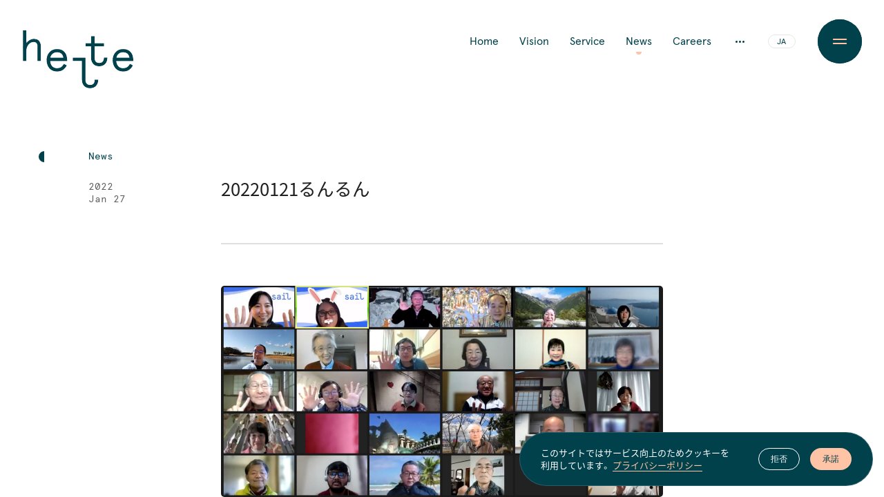

--- FILE ---
content_type: text/html; charset=UTF-8
request_url: https://helte.jp/17827/20220121%E3%82%8B%E3%82%93%E3%82%8B%E3%82%93/
body_size: 31707
content:
<!DOCTYPE html><html dir="ltr" lang="ja"><head><meta http-equiv="X-UA-Compatible" content="IE=edge"><meta http-equiv="content-type" content="text/html; charset=UTF-8"/><meta name="viewport" content="width=device-width, initial-scale=1"><meta name="author" content="株式会社Helte"/><meta name="description" content="Helteでは、日本語でのグローバルコミュニケーションアプリSailを軸として、日本と世界を繋ぐグローカルなサービスを展開しています。"/><style media="all">@font-face{font-display:swap;font-family:Apercu;font-style:normal;font-weight:400;src:url(//helte.jp/wp-content/themes/helte/assets/css/../font/apercu/apercu-regular.eot?) format("eot"),url(//helte.jp/wp-content/themes/helte/assets/css/../font/apercu/apercu-regular.woff2) format("woff2"),url(//helte.jp/wp-content/themes/helte/assets/css/../font/apercu/apercu-regular.woff) format("woff")}@font-face{font-display:swap;font-family:Apercu;font-style:normal;font-weight:700;src:url(//helte.jp/wp-content/themes/helte/assets/css/../font/apercu/apercu-bold.eot?) format("eot"),url(//helte.jp/wp-content/themes/helte/assets/css/../font/apercu/apercu-bold.woff2) format("woff2"),url(//helte.jp/wp-content/themes/helte/assets/css/../font/apercu/apercu-bold.woff) format("woff")}@font-face{font-display:swap;font-family:Apercu Mono;font-style:normal;font-weight:400;src:url(//helte.jp/wp-content/themes/helte/assets/css/../font/apercu/apercu-mono-regular.eot?) format("eot"),url(//helte.jp/wp-content/themes/helte/assets/css/../font/apercu/apercu-mono-regular.woff2) format("woff2"),url(//helte.jp/wp-content/themes/helte/assets/css/../font/apercu/apercu-mono-regular.woff) format("woff")}@font-face{font-display:swap;font-family:YakuHanJP;font-style:normal;font-weight:400;src:url(//helte.jp/wp-content/themes/helte/assets/css/../font/yakuhan-jp/YakuHanJP-Regular.eot?) format("eot"),url(//helte.jp/wp-content/themes/helte/assets/css/../font/yakuhan-jp/YakuHanJP-Regular.woff2) format("woff2"),url(//helte.jp/wp-content/themes/helte/assets/css/../font/yakuhan-jp/YakuHanJP-Regular.woff) format("woff")}@font-face{font-display:swap;font-family:YakuHanJP;font-style:normal;font-weight:500;src:url(//helte.jp/wp-content/themes/helte/assets/css/../font/yakuhan-jp/YakuHanJP-Medium.eot?) format("eot"),url(//helte.jp/wp-content/themes/helte/assets/css/../font/yakuhan-jp/YakuHanJP-Medium.woff2) format("woff2"),url(//helte.jp/wp-content/themes/helte/assets/css/../font/yakuhan-jp/YakuHanJP-Medium.woff) format("woff")}@font-face{font-display:swap;font-family:YakuHanJP;font-style:normal;font-weight:700;src:url(//helte.jp/wp-content/themes/helte/assets/css/../font/yakuhan-jp/YakuHanJP-Bold.eot?) format("eot"),url(//helte.jp/wp-content/themes/helte/assets/css/../font/yakuhan-jp/YakuHanJP-Bold.woff2) format("woff2"),url(//helte.jp/wp-content/themes/helte/assets/css/../font/yakuhan-jp/YakuHanJP-Bold.woff) format("woff")}@font-face{font-display:swap;font-family:Noto Sans CJK JP;font-style:normal;font-weight:400;src:local("Noto Sans CJK JP Regular"),url(//fonts.gstatic.com/ea/notosansjp/v5/NotoSansJP-Regular.woff2) format("woff2"),url(//fonts.gstatic.com/ea/notosansjp/v5/NotoSansJP-Regular.woff) format("woff"),url(//fonts.gstatic.com/ea/notosansjp/v5/NotoSansJP-Regular.otf) format("opentype")}@font-face{font-display:swap;font-family:Noto Sans CJK JP;font-style:normal;font-weight:500;src:local("Noto Sans CJK JP Medium"),url(//fonts.gstatic.com/ea/notosansjp/v5/NotoSansJP-Medium.woff2) format("woff2"),url(//fonts.gstatic.com/ea/notosansjp/v5/NotoSansJP-Medium.woff) format("woff"),url(//fonts.gstatic.com/ea/notosansjp/v5/NotoSansJP-Medium.otf) format("opentype")}@font-face{font-display:swap;font-family:Noto Sans CJK JP;font-style:normal;font-weight:700;src:local("Noto Sans CJK JP Bold"),url(//fonts.gstatic.com/ea/notosansjp/v5/NotoSansJP-Bold.woff2) format("woff2"),url(//fonts.gstatic.com/ea/notosansjp/v5/NotoSansJP-Bold.woff) format("woff"),url(//fonts.gstatic.com/ea/notosansjp/v5/NotoSansJP-Bold.otf) format("opentype")}*,:after,:before{box-sizing:border-box}:after,:before{text-decoration:inherit;vertical-align:inherit}html{-webkit-tap-highlight-color:transparent;-ms-text-size-adjust:100%;-webkit-text-size-adjust:100%;cursor:default;line-height:1.5;-moz-tab-size:4;-o-tab-size:4;tab-size:4;word-break:break-word}h1{font-size:2em;margin:.67em 0}dl dl,dl ol,dl ul,ol dl,ol ol,ol ul,ul dl,ul ol,ul ul{margin:0}hr{height:0;overflow:visible}main{display:block}nav ol,nav ul{list-style:none;padding:0}pre{font-family:monospace,monospace;font-size:1em}a{background-color:transparent}abbr[title]{text-decoration:underline;-webkit-text-decoration:underline dotted;text-decoration:underline dotted}b,strong{font-weight:bolder}code,kbd,samp{font-family:monospace,monospace;font-size:1em}small{font-size:80%}audio,canvas,iframe,img,svg,video{vertical-align:middle}audio,video{display:inline-block}audio:not([controls]){display:none;height:0}iframe,img{border-style:none}svg:not([fill]){fill:currentColor}svg:not(:root){overflow:hidden}button,input,select{margin:0}button{overflow:visible;text-transform:none}[type=button],[type=reset],[type=submit],button{-webkit-appearance:button}fieldset{border:1px solid #a0a0a0;padding:.35em .75em .625em}input{overflow:visible}legend{color:inherit;display:table;max-width:100%;white-space:normal}progress{display:inline-block;vertical-align:baseline}select{text-transform:none}textarea{margin:0;overflow:auto;resize:vertical}[type=checkbox],[type=radio]{padding:0}[type=search]{-webkit-appearance:textfield;outline-offset:-2px}::-webkit-inner-spin-button,::-webkit-outer-spin-button{height:auto}::-webkit-input-placeholder{color:inherit;opacity:.54}::-webkit-search-decoration{-webkit-appearance:none}::-webkit-file-upload-button{-webkit-appearance:button;font:inherit}::-moz-focus-inner{border-style:none;padding:0}:-moz-focusring{outline:1px dotted ButtonText}:-moz-ui-invalid{box-shadow:none}details,dialog{display:block}dialog{background-color:#fff;border:solid;color:#000;height:-moz-fit-content;height:-webkit-fit-content;height:fit-content;left:0;margin:auto;padding:1em;position:absolute;right:0;width:-moz-fit-content;width:-webkit-fit-content;width:fit-content}dialog:not([open]){display:none}summary{display:list-item}canvas{display:inline-block}template{display:none}[tabindex],a,area,button,input,label,select,summary,textarea{touch-action:manipulation}[hidden]{display:none}[aria-busy=true]{cursor:progress}[aria-controls]{cursor:pointer}[aria-disabled=true],[disabled]{cursor:not-allowed}[aria-hidden=false][hidden]{display:initial}[aria-hidden=false][hidden]:not(:focus){clip:rect(0,0,0,0);position:absolute}a,abbr,acronym,address,applet,article,aside,audio,b,big,blockquote,body,canvas,caption,center,cite,code,dd,del,details,dfn,div,dl,dt,em,embed,fieldset,figcaption,figure,footer,form,h1,h2,h3,h4,h5,h6,header,hgroup,html,i,iframe,img,ins,kbd,label,legend,li,mark,menu,nav,object,ol,output,p,pre,q,ruby,s,samp,section,small,span,strike,strong,sub,summary,sup,table,tbody,td,tfoot,th,thead,time,tr,tt,u,ul,var,video{border:0;font-size:100%;font:inherit;margin:0;padding:0;vertical-align:baseline}article,aside,details,figcaption,figure,footer,header,hgroup,menu,nav,section{display:block}ol,ul{list-style:none}blockquote,q{quotes:none}blockquote:after,blockquote:before,q:after,q:before{content:"";content:none}table{border-collapse:collapse;border-spacing:0}*,a{outline:0}:after,:before{-webkit-backface-visibility:hidden;backface-visibility:hidden;box-sizing:border-box}:root{--grid-col:40;--grid-row:16;--gap-col:0vw;--gap-row:0vh;--vf-vw-min:834;--vf-vw-max:1920;--vf-vw-min-unit:834px;--vf-vw-max-unit:1920px;--radius-l:3.5vw;--radius-m:2.5vw;--radius-s:1.5vw;--space-xl:180px;--space-l:120px;--space-m:60px;--space-s:40px;--space-xs:20px;--c-text-primary:#1f1f1f;--c-text-secondary:#606060;--c-ui-negative:#fff;--c-bg-white:#fff;--c-bg-light-gray:#f6f6f6;--c-link:#00414b;--c-helte-primary-a:#00414b;--c-helte-primary-b:#ffc3a5;--c-helte-secondary-a:#734137;--c-helte-secondary-b:#9b6450;--c-helte-action-a:#7de1a0;--c-helte-action-b:#ff9baa;--c-sail-primary:#3269f5;--c-sail-action:#ffd746;--c-helte-border:#e0e0e0;--c-helte-border-light:#e6e6e6;--c-helte-preload:#efefef;--c-helte-light-gray:#f6f6f6;--c-helte-light-green:#b9d9d9}html{font-size:62.5%;height:100%;width:100%}html.windows.firefox{scrollbar-width:none}html.windows.edge,html.windows.ie{-ms-overflow-style:none}body{-webkit-font-smoothing:antialiased;-moz-osx-font-smoothing:grayscale;-webkit-tap-highlight-color:rgba(0,0,0,0);tap-highlight-color:transparent;background:var(--c-bg-white);color:var(--c-text-primary);font-size:1.4rem;height:100%;letter-spacing:0;line-height:1;margin:0;overflow-x:hidden;overflow-y:hidden;overscroll-behavior-y:none;padding:0;width:100%}body.is-fixed{overflow:hidden}[lang=ja] body{-webkit-font-feature-settings:"normal";font-feature-settings:"normal";font-family:YakuHanJP,Noto Sans CJK JP,Apercu,-apple-system,BlinkMacSystemFont,sans-serif;font-variant-east-asian:proportional-width}[lang=en] body{-webkit-font-feature-settings:"palt";font-feature-settings:"palt";font-family:Apercu,YakuHanJP,Noto Sans CJK JP,-apple-system,BlinkMacSystemFont,sans-serif;font-variant-east-asian:proportional-width}a:active,a:hover,a:link,a:visited{color:var(--c-link);text-decoration:none}.windows.edge body::-webkit-scrollbar,.windows.ie body::-webkit-scrollbar{background:0 0;width:0}.windows.edge body::-webkit-scrollbar:horizontal,.windows.ie body::-webkit-scrollbar:horizontal{height:0}.windows.edge body::-webkit-scrollbar-button,.windows.ie body::-webkit-scrollbar-button{background:0 0;height:0;width:0}.windows.edge body::-webkit-scrollbar-piece,.windows.ie body::-webkit-scrollbar-piece{background:0 0}.windows.edge body::-webkit-scrollbar-piece:start,.windows.ie body::-webkit-scrollbar-piece:start{background:0 0}.windows.edge body::-webkit-scrollbar-corner,.windows.edge body::-webkit-scrollbar-thumb,.windows.ie body::-webkit-scrollbar-corner,.windows.ie body::-webkit-scrollbar-thumb{background:0 0}::-moz-selection{background:rgba(0,0,0,.1);color:var(--c-link)}::selection{background:rgba(0,0,0,.1);color:var(--c-link)}::-moz-selection{background:rgba(0,0,0,.1);color:var(--c-link)}:-moz-placeholder-shown{color:var(--c-text-secondary)}:-ms-input-placeholder{color:var(--c-text-secondary)}:placeholder-shown{color:var(--c-text-secondary)}::-webkit-input-placeholder{color:var(--c-text-secondary)}:-moz-placeholder,::-moz-placeholder{color:var(--c-text-secondary)}:-ms-input-placeholder{color:var(--c-text-secondary)}@media only screen and (min-width:1920px){:root{--radius-l:67.2px;--radius-m:48px;--radius-s:28.8px}}@media only screen and (max-width:834px){:root{--grid-col:40;--grid-row:16;--gap-col:0vw;--gap-row:0vh;--vf-vw-min:680;--vf-vw-max:834;--vf-vw-min-unit:680px;--vf-vw-max-unit:834px;--radius-l:3.5vw;--radius-m:2.5vw;--radius-s:1.5vw;--space-xl:120px;--space-l:80px;--space-m:40px;--space-s:20px;--space-xs:10px}}@media only screen and (max-width:680px){:root{--grid-col:40;--grid-row:16;--gap-col:0vw;--gap-row:0vh;--vf-vw-min:360;--vf-vw-max:680;--vf-vw-min-unit:360px;--vf-vw-max-unit:680px;--radius-l:3.5vw;--radius-m:2.5vw;--radius-s:1.5vw;--space-xl:120px;--space-l:80px;--space-m:40px;--space-s:20px;--space-xs:10px}}.app{overflow:hidden}.app,.l-wrapper{height:100%;width:100%}.l-wrapper{-ms-overflow-style:none;left:0;overflow-x:hidden;overflow-y:hidden;position:absolute;top:0;will-change:scroll-position}.l-container{position:relative;width:100%}.l-container:after{-webkit-backdrop-filter:blur(3px);backdrop-filter:blur(3px);background:rgba(0,0,0,.15);content:"";height:100%;left:0;opacity:0;pointer-events:none;position:absolute;top:0;transition:opacity .25s ease-out 0s,visibility .25s ease-out 0s;visibility:hidden;width:100%;z-index:0}.l-container.is-disabled{z-index:2}.l-container.is-disabled:after{opacity:1;visibility:visible}.l-view{position:relative;width:100%}@media only screen and (max-width:1024px){.l-wrapper{overflow-y:scroll}.l-view.is-ready{opacity:0}}.g-loading{background:var(--c-bg-white);height:100%;left:0;position:fixed;top:0;width:100%;z-index:9998}.g-loading__body,.g-loading__inner{height:100%;position:relative;width:100%}.g-loading__body{align-content:center;align-items:center;display:flex;flex-wrap:nowrap;justify-content:center}.g-cookie-law{bottom:calc(100/var(--grid-col)*.5vw + var(--gap-col)*0);margin:0 auto;max-width:580px;min-width:480px;opacity:0;position:fixed;right:calc(100/var(--grid-col)*.5vw + var(--gap-col)*0);top:auto;-webkit-transform:translate3d(0,20px,0);transform:translate3d(0,20px,0);visibility:hidden;width:calc(100/var(--grid-col)*16vw + var(--gap-col)*0);z-index:99}[lang=ja] .g-cookie-law .g-cookie-law__ja{visibility:visible}[lang=ja] .g-cookie-law .g-cookie-law__en{display:none;visibility:hidden}[lang=en] .g-cookie-law .g-cookie-law__ja{display:none}[lang=en] .g-cookie-law .g-cookie-law__en{opacity:1;visibility:visible}@media only screen and (max-width:680px){.g-cookie-law{bottom:5px;left:5px;max-width:calc(100% - 10px);min-width:auto;right:auto;width:calc(100% - 10px)}}.g-cookie-law.is-hide{opacity:0;visibility:hidden}.g-cookie-law.is-show{opacity:1;-webkit-transform:translateZ(0);transform:translateZ(0);transition:opacity .45s cubic-bezier(.4,.8,.74,1) .25s,visibility .45s cubic-bezier(.4,.8,.74,1) .25s,-webkit-transform .45s cubic-bezier(.32,.94,.6,1) .25s;transition:transform .45s cubic-bezier(.32,.94,.6,1) .25s,opacity .45s cubic-bezier(.4,.8,.74,1) .25s,visibility .45s cubic-bezier(.4,.8,.74,1) .25s;transition:transform .45s cubic-bezier(.32,.94,.6,1) .25s,opacity .45s cubic-bezier(.4,.8,.74,1) .25s,visibility .45s cubic-bezier(.4,.8,.74,1) .25s,-webkit-transform .45s cubic-bezier(.32,.94,.6,1) .25s;visibility:visible}.g-cookie-law.fadeout{opacity:0;pointer-events:none;-webkit-transform:translate3d(0,20px,0);transform:translate3d(0,20px,0);transition:opacity .45s cubic-bezier(.4,.8,.74,1) 0s,visibility .45s cubic-bezier(.4,.8,.74,1) 0s,-webkit-transform .45s cubic-bezier(.32,.94,.6,1) 0s;transition:transform .45s cubic-bezier(.32,.94,.6,1) 0s,opacity .45s cubic-bezier(.4,.8,.74,1) 0s,visibility .45s cubic-bezier(.4,.8,.74,1) 0s;transition:transform .45s cubic-bezier(.32,.94,.6,1) 0s,opacity .45s cubic-bezier(.4,.8,.74,1) 0s,visibility .45s cubic-bezier(.4,.8,.74,1) 0s,-webkit-transform .45s cubic-bezier(.32,.94,.6,1) 0s;visibility:hidden}.g-cookie-law__inner{height:100%;position:relative;width:100%}.g-cookie-law__body{align-items:center;background:var(--c-helte-primary-a);border:1px solid rgba(255,255,255,.15);border-radius:50px;display:flex;height:auto;justify-content:space-between;margin:0 auto;padding:20px 30px;position:relative}@media only screen and (max-width:680px){.g-cookie-law__body{padding:10px 15px 10px 20px}}.g-cookie-law__txt{color:var(--c-ui-negative);font-size:1.3rem;line-height:1.4;padding-right:30px;position:relative}@media only screen and (max-width:680px){.g-cookie-law__txt{font-size:1.2rem;line-height:1.2}}.g-cookie-law .g-cookie-law__link{color:var(--c-helte-primary-b)}.g-cookie-law__btns{display:flex}.g-cookie-law__btn{background:0 0;border:0;cursor:pointer;font-size:1.2rem;height:32px;min-width:60px;position:relative;width:60px;z-index:0}@media only screen and (max-width:680px){.g-cookie-law__btn{font-size:1.1rem}}.g-cookie-law__btn--accept{color:var(--c-helte-primary-a)}.g-cookie-law__btn--accept:after{background:var(--c-helte-primary-b);border-radius:16px;content:"";height:100%;left:0;position:absolute;top:0;transition:-webkit-transform .35s cubic-bezier(.26,1,.48,1) 0s;transition:transform .35s cubic-bezier(.26,1,.48,1) 0s;transition:transform .35s cubic-bezier(.26,1,.48,1) 0s,-webkit-transform .35s cubic-bezier(.26,1,.48,1) 0s;width:100%;z-index:-1}.g-cookie-law__btn--decline{color:var(--c-ui-negative);margin-right:15px}@media only screen and (max-width:680px){.g-cookie-law__btn--decline{margin-right:10px}}.g-cookie-law__btn--decline:after{background:0 0;border:1px solid var(--c-ui-negative);border-radius:16px;content:"";height:100%;left:0;position:absolute;top:0;transition:-webkit-transform .35s cubic-bezier(.26,1,.48,1) 0s;transition:transform .35s cubic-bezier(.26,1,.48,1) 0s;transition:transform .35s cubic-bezier(.26,1,.48,1) 0s,-webkit-transform .35s cubic-bezier(.26,1,.48,1) 0s;width:100%;z-index:-1}.g-cookie-law .u-link--from:after{background:var(--c-helte-primary-b)}.no-touch .g-cookie-law__btn--accept:hover:after,.no-touch .g-cookie-law__btn--decline:hover:after{-webkit-transform:scale(1.1);transform:scale(1.1)}.g-mask{cursor:wait;display:block;height:100%;left:0;overflow:hidden;position:fixed;top:0;width:100%;z-index:9999}.g-mask.is-loaded{display:none}.g-header{height:auto;left:0;opacity:1;padding:44px 0;position:fixed;top:0;transition:opacity .5s cubic-bezier(.4,.64,.68,1) 0s,visibility .5s cubic-bezier(.4,.64,.68,1) 0s,-webkit-transform .5s cubic-bezier(.26,1,.48,1) 0s;transition:opacity .5s cubic-bezier(.4,.64,.68,1) 0s,visibility .5s cubic-bezier(.4,.64,.68,1) 0s,transform .5s cubic-bezier(.26,1,.48,1) 0s;transition:opacity .5s cubic-bezier(.4,.64,.68,1) 0s,visibility .5s cubic-bezier(.4,.64,.68,1) 0s,transform .5s cubic-bezier(.26,1,.48,1) 0s,-webkit-transform .5s cubic-bezier(.26,1,.48,1) 0s;visibility:visible;width:100%;z-index:10}[data-es-direction=down] .g-header{pointer-events:none}.g-header__inner{padding:0 calc(100/var(--grid-col)*4vw + var(--gap-col)*0) 0 calc(100/var(--grid-col)*1vw + var(--gap-col)*0);position:relative;width:100%}.g-header__body{align-content:center;align-items:center;display:flex;flex-wrap:nowrap;justify-content:space-between;position:relative;width:100%}.g-header__logo{height:120px;left:-4px;pointer-events:auto;position:absolute;top:-4px;transition:opacity .25s cubic-bezier(.4,.64,.68,1) 0s,visibility .25s cubic-bezier(.4,.64,.68,1) 0s;width:170px;z-index:1}html:not(.is-scrolled)[data-es-direction=down] .home .g-header__logo{opacity:0;pointer-events:none}[data-es-direction=up] .home .g-header__logo{opacity:1;pointer-events:auto}.g-header__logo.is-show,html:not(.is-scrolled) .home .g-header__logo.is-show{opacity:1;pointer-events:auto;transition:opacity 0s cubic-bezier(.4,.64,.68,1) 0s,visibility 0s cubic-bezier(.4,.64,.68,1) 0s}.g-header__logo.is-hide{opacity:0;pointer-events:none}html:not(.is-scrolled) .home .g-header__logo.is-hide{opacity:0;pointer-events:none;transition:opacity 0s cubic-bezier(.4,.64,.68,1) 0s,visibility 0s cubic-bezier(.4,.64,.68,1) 0s}html.is-transition .g-header__logo.is-hide{opacity:0;pointer-events:none;transition:opacity .25s cubic-bezier(.4,.64,.68,1) 0s,visibility .25s cubic-bezier(.4,.64,.68,1) 0s}.is-scrolled[data-es-direction=down] .g-header__logo{opacity:0;pointer-events:none;transition:opacity .25s cubic-bezier(.4,.64,.68,1) 0s,visibility .25s cubic-bezier(.4,.64,.68,1) 0s!important;visibility:hidden}.g-header__logo-svg{position:absolute}.g-header__logo-link{height:100%;left:0;position:absolute;top:0;width:100%}.g-header__logo-link,.g-header__logo-svg{transition:opacity .5s cubic-bezier(.4,.8,.74,1) .5s,visibility .5s cubic-bezier(.4,.8,.74,1) .5s}.is-menu-open .g-header__logo-link,.is-menu-open .g-header__logo-svg{opacity:0;pointer-events:none;transition:opacity .5s cubic-bezier(.4,.8,.74,1) 0s,visibility .5s cubic-bezier(.4,.8,.74,1) 0s;visibility:hidden}.g-header__logo-link-txt{position:absolute;text-indent:-9999px}.g-header__nav{align-content:center;align-items:center;display:flex;flex-wrap:nowrap;justify-content:flex-start;position:relative;transition:opacity .35s cubic-bezier(.4,.64,.68,1) 0s,visibility .35s cubic-bezier(.4,.64,.68,1) 0s,-webkit-transform .35s cubic-bezier(.26,1,.48,1) 0s;transition:opacity .35s cubic-bezier(.4,.64,.68,1) 0s,visibility .35s cubic-bezier(.4,.64,.68,1) 0s,transform .35s cubic-bezier(.26,1,.48,1) 0s;transition:opacity .35s cubic-bezier(.4,.64,.68,1) 0s,visibility .35s cubic-bezier(.4,.64,.68,1) 0s,transform .35s cubic-bezier(.26,1,.48,1) 0s,-webkit-transform .35s cubic-bezier(.26,1,.48,1) 0s}.is-scrolled[data-es-direction=down] .g-header__nav{opacity:0;pointer-events:none;visibility:hidden}.g-header__nav-lists{display:flex;flex-wrap:nowrap;position:relative;-webkit-transform:translateY(0);transform:translateY(0);transition:opacity .25s cubic-bezier(.4,.8,.74,1) .1s,visibility .25s cubic-bezier(.4,.8,.74,1) .1s,-webkit-transform .35s cubic-bezier(.26,1,.48,1) .1s;transition:transform .35s cubic-bezier(.26,1,.48,1) .1s,opacity .25s cubic-bezier(.4,.8,.74,1) .1s,visibility .25s cubic-bezier(.4,.8,.74,1) .1s;transition:transform .35s cubic-bezier(.26,1,.48,1) .1s,opacity .25s cubic-bezier(.4,.8,.74,1) .1s,visibility .25s cubic-bezier(.4,.8,.74,1) .1s,-webkit-transform .35s cubic-bezier(.26,1,.48,1) .1s}.is-toggle .g-header__nav-lists{opacity:0;pointer-events:none;-webkit-transform:translateY(-1em);transform:translateY(-1em);transition:opacity .25s cubic-bezier(.4,.8,.74,1) 0s,visibility .25s cubic-bezier(.4,.8,.74,1) 0s,-webkit-transform .35s cubic-bezier(.26,1,.48,1) 0s;transition:transform .35s cubic-bezier(.26,1,.48,1) 0s,opacity .25s cubic-bezier(.4,.8,.74,1) 0s,visibility .25s cubic-bezier(.4,.8,.74,1) 0s;transition:transform .35s cubic-bezier(.26,1,.48,1) 0s,opacity .25s cubic-bezier(.4,.8,.74,1) 0s,visibility .25s cubic-bezier(.4,.8,.74,1) 0s,-webkit-transform .35s cubic-bezier(.26,1,.48,1) 0s;visibility:hidden}.g-header__nav-list{font-family:Apercu,sans-serif;font-size:1.6rem;letter-spacing:0;position:relative}.g-header__nav-list:not(:last-child){margin-right:30px}.g-header a.g-header__nav-link{padding:.2em 0;position:relative}.g-header a.g-header__nav-link:after{background:var(--c-helte-primary-b);border-radius:0 0 4px 4px;bottom:-8px;content:"";height:4px;left:50%;margin-left:-4px;opacity:0;position:absolute;-webkit-transform:scale(0);transform:scale(0);-webkit-transform-origin:50% 0 50%;transform-origin:50% 0 50%;transition:opacity .35s cubic-bezier(.4,.8,.74,1) 0s,-webkit-transform .35s cubic-bezier(.4,.8,.74,1) 0s;transition:transform .35s cubic-bezier(.4,.8,.74,1) 0s,opacity .35s cubic-bezier(.4,.8,.74,1) 0s;transition:transform .35s cubic-bezier(.4,.8,.74,1) 0s,opacity .35s cubic-bezier(.4,.8,.74,1) 0s,-webkit-transform .35s cubic-bezier(.4,.8,.74,1) 0s;width:8px}.careers .g-header a.g-header__nav-link--careers:after,.home .g-header a.g-header__nav-link--home:after,.news-details .g-header a.g-header__nav-link--news:after,.news .g-header a.g-header__nav-link--news:after,.service .g-header a.g-header__nav-link--service:after,.vision .g-header a.g-header__nav-link--vision:after{opacity:1;-webkit-transform:scale(1);transform:scale(1)}.g-header__sub-nav{align-content:center;align-items:center;display:flex;flex-wrap:nowrap;justify-content:flex-start;position:relative}.g-header__sub-nav-lists{display:flex;flex-wrap:nowrap;opacity:0;pointer-events:none;position:absolute;right:122px;-webkit-transform:translateY(1em);transform:translateY(1em);transition:opacity .25s cubic-bezier(.4,.8,.74,1) 0s,visibility .25s cubic-bezier(.4,.8,.74,1) 0s,-webkit-transform .35s cubic-bezier(.26,1,.48,1) 0s;transition:transform .35s cubic-bezier(.26,1,.48,1) 0s,opacity .25s cubic-bezier(.4,.8,.74,1) 0s,visibility .25s cubic-bezier(.4,.8,.74,1) 0s;transition:transform .35s cubic-bezier(.26,1,.48,1) 0s,opacity .25s cubic-bezier(.4,.8,.74,1) 0s,visibility .25s cubic-bezier(.4,.8,.74,1) 0s,-webkit-transform .35s cubic-bezier(.26,1,.48,1) 0s;visibility:hidden;white-space:nowrap}.is-toggle .g-header__sub-nav-lists{opacity:1;pointer-events:auto;-webkit-transform:translateY(0);transform:translateY(0);transition:opacity .25s cubic-bezier(.4,.8,.74,1) .1s,visibility .25s cubic-bezier(.4,.8,.74,1) .1s,-webkit-transform .35s cubic-bezier(.26,1,.48,1) .1s;transition:transform .35s cubic-bezier(.26,1,.48,1) .1s,opacity .25s cubic-bezier(.4,.8,.74,1) .1s,visibility .25s cubic-bezier(.4,.8,.74,1) .1s;transition:transform .35s cubic-bezier(.26,1,.48,1) .1s,opacity .25s cubic-bezier(.4,.8,.74,1) .1s,visibility .25s cubic-bezier(.4,.8,.74,1) .1s,-webkit-transform .35s cubic-bezier(.26,1,.48,1) .1s;visibility:visible}.g-header__sub-nav-list{font-family:Apercu,sans-serif;font-size:1.6rem;letter-spacing:0;position:relative}.g-header__sub-nav-list:not(:last-child){margin-right:30px}.g-header__sub-nav-link{padding:.2em 0;position:relative}.g-header__sub-nav-link:after{background:var(--c-helte-primary-b);border-radius:0 0 4px 4px;bottom:-8px;content:"";height:4px;left:50%;margin-left:-4px;opacity:0;position:absolute;-webkit-transform:scale(0);transform:scale(0);-webkit-transform-origin:50% 0 50%;transform-origin:50% 0 50%;transition:opacity .35s cubic-bezier(.4,.8,.74,1) 0s,-webkit-transform .35s cubic-bezier(.4,.8,.74,1) 0s;transition:transform .35s cubic-bezier(.4,.8,.74,1) 0s,opacity .35s cubic-bezier(.4,.8,.74,1) 0s;transition:transform .35s cubic-bezier(.4,.8,.74,1) 0s,opacity .35s cubic-bezier(.4,.8,.74,1) 0s,-webkit-transform .35s cubic-bezier(.4,.8,.74,1) 0s;width:8px}.company .g-header__sub-nav-link--company:after,.journal-details .g-header__sub-nav-link--journal:after,.journal .g-header__sub-nav-link--journal:after{opacity:1;-webkit-transform:scale(1);transform:scale(1)}.g-header__sub-nav-email-wrap{display:inline-block;height:1em;overflow:hidden;position:relative;width:auto}.g-header__sub-nav-email{display:inline-block}.g-header__dots{cursor:pointer;display:block;height:32px;margin:0 25px;position:relative;width:32px}.g-header__dots-inner{height:100%;left:0;position:absolute;top:0;width:100%}.g-header__dots-body,.g-header__dots-inner{align-content:center;align-items:center;display:flex;flex-wrap:nowrap;justify-content:center}.g-header__dots-body{position:relative;transition:-webkit-transform .5s cubic-bezier(.76,0,.24,1);transition:transform .5s cubic-bezier(.76,0,.24,1);transition:transform .5s cubic-bezier(.76,0,.24,1),-webkit-transform .5s cubic-bezier(.76,0,.24,1)}.is-toggle .g-header__dots-body{-webkit-transform:rotate(90deg);transform:rotate(90deg)}.g-header__dot{background:var(--c-helte-primary-a);border-radius:50%;display:block;height:3px;width:3px}.g-header__dot--2{margin:0 2px}.g-header__lang{position:relative;width:40px}.g-header .c-lang-switch__link{transition:color .25s cubic-bezier(.4,.8,.74,1) .5s}.is-menu-open .g-header .c-lang-switch__link{color:var(--c-ui-negative);transition:color .5s cubic-bezier(.4,.8,.74,1) 0s}.no-touch .g-header__nav-link:hover:after,.no-touch .g-header__sub-nav-link:hover:after{opacity:1;-webkit-transform:scale(1);transform:scale(1);visibility:visible}@media only screen and (max-width:834px){.g-header{padding:30px 0}.g-header__inner{padding:0 calc(100/var(--grid-col)*1vw + var(--gap-col)*0)}.g-header__logo{height:67.75px;left:-3px;top:-12px;width:96px}html:not(.is-scrolled) .home .g-header__logo.is-hide,html:not(.is-scrolled) .home .g-header__logo.is-show{transition:opacity .25s cubic-bezier(.4,.64,.68,1) 0s,visibility .25s cubic-bezier(.4,.64,.68,1) 0s}html:not(.is-scrolled) .home .g-header__logo.is-hide{opacity:0}.g-header__logo-svg{position:absolute}.g-header__dots,.g-header__nav-lists,.g-header__sub-nav{display:none}.g-header__lang{margin-right:calc(50px + var(--space-xs))}}.g-footer{background:var(--c-helte-primary-a);color:var(--c-ui-negative);padding-top:var(--space-l)}.g-footer,.g-footer__inner{position:relative;width:100%}.g-footer__inner{padding:0 calc(100/var(--grid-col)*4vw + var(--gap-col)*0)}.g-footer__body,.g-footer__content-top{position:relative;width:100%}.g-footer__content-top{display:flex;flex-wrap:nowrap;justify-content:space-between;padding-bottom:var(--space-xl)}.g-footer__nav-block{position:relative;width:calc(50% - var(--space-xs))}.g-footer__nav{display:flex;flex-wrap:nowrap;width:100%}.g-footer__nav-lists{max-width:200px;pointer-events:none;position:relative;width:40%}.g-footer__nav-list{position:relative}.g-footer__nav-list:not(:last-child){margin-bottom:1em}.g-footer a.g-footer__nav-link{color:var(--c-ui-negative);font-family:Apercu,sans-serif;font-size:1.8rem;pointer-events:auto;position:relative;transition:color .35s cubic-bezier(.4,.8,.74,1) 0s}.g-footer a.g-footer__nav-link:before{background:var(--c-helte-primary-b);border-radius:8px 0 0 8px;content:"";height:16px;left:calc(100/var(--grid-col)*-1vw + var(--gap-col)*0);opacity:0;position:absolute;top:0;-webkit-transform:scale(0);transform:scale(0);-webkit-transform-origin:0 50% 50%;transform-origin:0 50% 50%;transition:opacity .35s cubic-bezier(.4,.8,.74,1) 0s,-webkit-transform .35s cubic-bezier(.4,.8,.74,1) 0s;transition:transform .35s cubic-bezier(.4,.8,.74,1) 0s,opacity .35s cubic-bezier(.4,.8,.74,1) 0s;transition:transform .35s cubic-bezier(.4,.8,.74,1) 0s,opacity .35s cubic-bezier(.4,.8,.74,1) 0s,-webkit-transform .35s cubic-bezier(.4,.8,.74,1) 0s;width:8px}.careers .g-footer a.g-footer__nav-link--careers:before,.company .g-footer a.g-footer__nav-link--company:before,.home .g-footer a.g-footer__nav-link--home:before,.journal .g-footer a.g-footer__nav-link--journal:before,.news .g-footer a.g-footer__nav-link--news:before,.service .g-footer a.g-footer__nav-link--service:before,.vision .g-footer a.g-footer__nav-link--vision:before{opacity:1;-webkit-transform:scale(1);transform:scale(1)}.g-footer__info-block{position:relative;width:calc(50% - var(--space-xs))}.g-footer__info-label{color:var(--c-helte-light-green);font-family:Apercu Mono,monospace;height:1em;margin-bottom:.5em;overflow:hidden;position:relative}.g-footer__info-label-front{display:block;line-height:1;transition:-webkit-transform .2s ease-out 0s;transition:transform .2s ease-out 0s;transition:transform .2s ease-out 0s,-webkit-transform .2s ease-out 0s;width:100%}.is-active .g-footer__info-label-front{-webkit-transform:translateY(-100%);transform:translateY(-100%)}.g-footer__info-label-back{display:block;line-height:1;transition:-webkit-transform .2s ease-out 0s;transition:transform .2s ease-out 0s;transition:transform .2s ease-out 0s,-webkit-transform .2s ease-out 0s;width:100%}.is-active .g-footer__info-label-back{-webkit-transform:translateY(-100%);transform:translateY(-100%)}.g-footer__info-lists{position:relative;width:60%}.g-footer__info-list{position:relative}.g-footer__info-list:not(:last-child){margin-bottom:var(--space-m)}.g-footer a.g-footer__info-link{color:var(--c-ui-negative);display:inline-block;font-size:1.6rem;line-height:1.25;position:relative;transition:color .35s cubic-bezier(.4,.8,.74,1) 0s}.g-footer__info-link-row{display:block}.g-footer a.g-footer__info-email{color:var(--c-ui-negative);font-family:Apercu,sans-serif;font-size:1.6rem}.g-footer a.g-footer__info-email:after{background:var(--c-ui-negative)}.g-footer__content-bottom{align-content:center;align-items:center;display:flex;flex-wrap:nowrap;justify-content:space-between;padding-bottom:var(--space-s);position:relative;width:100%}.g-footer__logo-block{position:relative;width:calc(50% - var(--space-xs))}.g-footer__logo-svg{height:84px;position:relative;width:160px}.g-footer__copyright{color:var(--c-helte-light-green);font-family:Apercu Mono,monospace;font-size:1.3rem;left:calc(100/var(--grid-col)*-3vw + var(--gap-col)*0);margin-top:-.5em;opacity:.5;position:absolute;text-align:center;top:50%;width:calc(100/var(--grid-col)*2vw + var(--gap-col)*0)}.g-footer__link-block{justify-content:space-between;position:relative;width:calc(50% - var(--space-xs))}.g-footer__link-block,.g-footer__link-lists{align-content:center;align-items:center;display:flex;flex-wrap:nowrap}.g-footer__link-lists{justify-content:flex-start;pointer-events:none}.g-footer__link-list{position:relative}.g-footer__link-list:not(:last-child){margin-right:1em}.g-footer a.g-footer__link-ex{color:var(--c-helte-light-green);font-family:Apercu,sans-serif;pointer-events:auto;transition:opacity .35s cubic-bezier(.4,.8,.74,1) 0s}.g-footer a.g-footer__link-privacy{color:var(--c-helte-light-green);font-family:Noto Sans CJK JP,Apercu,-apple-system,BlinkMacSystemFont,sans-serif;pointer-events:auto;transition:color .35s cubic-bezier(.4,.8,.74,1) 0s}.g-footer__lang{height:20px;position:absolute;right:0;top:0;width:40px;z-index:1}.g-footer__lang .c-lang-switch{border-color:var(--c-helte-light-green)}.g-footer__lang a.c-lang-switch__link{color:var(--c-helte-light-green)}.g-lang-switcher{display:none}.no-touch .g-footer__nav-link:hover{color:var(--c-helte-light-green)}.no-touch .g-footer__nav-link:hover:before{opacity:1;-webkit-transform:scale(1);transform:scale(1)}.no-touch .g-footer__link-lists:hover .g-footer__link-ex:not(:hover){opacity:.5}.no-touch .g-footer a.g-footer__link-privacy:hover{color:var(--c-ui-negative)}@media only screen and (min-width:1921px){.g-footer__body{margin:0 auto;max-width:1536px}.g-footer__nav-link:before{left:-64px}.g-footer__copyright{left:-144px;width:96px}}@media only screen and (max-width:834px){.g-footer__content-top{padding-bottom:var(--space-l)}.g-footer__nav-block{display:none}.g-footer__info-block{width:100%}.g-footer__info-lists{width:70%}.g-footer__info-label{font-size:1.3rem}.g-footer a.g-footer__info-link{font-size:1.4rem;line-height:1.3}.g-footer__logo-block{width:100%}.g-footer__link-block{display:block;width:100%}.g-footer__link-lists:first-child{margin-bottom:.75em}.g-footer__content-bottom{align-content:flex-start;align-items:flex-start;flex-direction:column-reverse;flex-wrap:wrap;justify-content:flex-start}.g-footer__logo-block{align-content:center;align-items:flex-end;display:flex;flex-wrap:nowrap;justify-content:space-between;margin-top:var(--space-m)}.g-footer__copyright{left:auto;position:relative;top:auto;width:auto}.g-footer__logo-svg{height:63px;width:120px}}.g-menu{height:100%;left:0;opacity:0;pointer-events:none;position:fixed;top:0;visibility:hidden;width:100%;z-index:9}.g-menu.is-visible{opacity:1;pointer-events:auto;visibility:visible}.g-menu__scroller{height:100%;position:relative;width:100%}.g-menu__inner{background:var(--c-helte-primary-a);padding:0 calc(100/var(--grid-col)*4vw + var(--gap-col)*0);-webkit-transform:translateY(-100%);transform:translateY(-100%)}.g-menu__body,.g-menu__inner{height:100%;overflow:hidden;position:relative;width:100%}.g-menu__body{padding:var(--space-l) 0;-webkit-transform:translateY(100%);transform:translateY(100%)}.g-menu__content{align-content:center;align-items:center;display:flex;flex-wrap:nowrap;height:100%;justify-content:space-between;position:relative;width:100%}.g-menu__face{height:100%;margin-left:-1vw;max-width:360px;position:relative;width:calc(33.3333% - var(--space-xs))}.g-menu__face-svg{position:relative;width:100%}.g-menu__face-svg-parts{display:block}.g-menu__face-svg-part{fill:var(--c-helte-primary-b);stroke:none;color:var(--c-helte-primary-b);opacity:0;visibility:hidden}.g-menu__face-svg-clips{display:block}.g-menu__face-svg-clip{fill:var(--c-helte-primary-b);stroke:none;color:var(--c-helte-primary-b)}.g-menu__face-svg-pathes{height:360px!important;width:256px!important}.g-menu__face-svg-path{fill:none;stroke:var(--c-helte-primary-b);stroke-width:28.4564;overflow:auto}.g-menu__nav{height:100%;position:relative;width:calc(50% - var(--space-xs))}.g-menu__nav-body,.g-menu__nav-inner{height:100%;position:relative;width:100%}.g-menu__nav-body{flex-wrap:nowrap;justify-content:flex-start}.g-menu__nav-body,.g-menu__nav-lists{align-content:center;align-items:center;display:flex}.g-menu__nav-lists{flex-wrap:wrap;justify-content:space-between;position:relative;width:100%}.g-menu__nav-list{color:var(--c-ui-negative);margin-bottom:var(--space-s);position:relative;transition:color .35s cubic-bezier(.4,.8,.74,1) 0s;width:calc(50% - var(--space-xs)/2)}.home .g-menu__nav-list--home{color:var(--c-helte-primary-b);pointer-events:none}.home .g-menu__nav-list--home .g-menu__nav-header-line:after{opacity:1;-webkit-transform:scale(1);transform:scale(1)}.vision .g-menu__nav-list--vision{color:var(--c-helte-primary-b);pointer-events:none}.vision .g-menu__nav-list--vision .g-menu__nav-header-line:after{opacity:1;-webkit-transform:scale(1);transform:scale(1)}.service .g-menu__nav-list--service{color:var(--c-helte-primary-b);pointer-events:none}.service .g-menu__nav-list--service .g-menu__nav-header-line:after{opacity:1;-webkit-transform:scale(1);transform:scale(1)}.news-details .g-menu__nav-list--news,.news .g-menu__nav-list--news{color:var(--c-helte-primary-b);pointer-events:none}.news-details .g-menu__nav-list--news .g-menu__nav-header-line:after,.news .g-menu__nav-list--news .g-menu__nav-header-line:after{opacity:1;-webkit-transform:scale(1);transform:scale(1)}.journal-details .g-menu__nav-list--journal,.journal .g-menu__nav-list--journal{color:var(--c-helte-primary-b);pointer-events:none}.journal-details .g-menu__nav-list--journal .g-menu__nav-header-line:after,.journal .g-menu__nav-list--journal .g-menu__nav-header-line:after{opacity:1;-webkit-transform:scale(1);transform:scale(1)}.company .g-menu__nav-list--company{color:var(--c-helte-primary-b);pointer-events:none}.company .g-menu__nav-list--company .g-menu__nav-header-line:after{opacity:1;-webkit-transform:scale(1);transform:scale(1)}.careers .g-menu__nav-list--careers{color:var(--c-helte-primary-b);pointer-events:none}.careers .g-menu__nav-list--careers .g-menu__nav-header-line:after{opacity:1;-webkit-transform:scale(1);transform:scale(1)}.g-menu__nav-header{align-content:center;align-items:center;display:flex;flex-wrap:nowrap;justify-content:flex-start;margin-bottom:var(--space-xs)}.g-menu__nav-header-num{display:inline-block;font-family:Apercu Mono,monospace;font-size:1.1rem;margin-right:5px;min-width:20px;white-space:nowrap}.g-menu__nav-header-line{background:var(--c-ui-negative);display:block;height:1px;position:relative;width:100%}.g-menu__nav-header-line:after{background:var(--c-helte-primary-b);content:"";height:100%;left:0;opacity:0;position:absolute;top:0;-webkit-transform:scaleX(0);transform:scaleX(0);-webkit-transform-origin:0 50% 0;transform-origin:0 50% 0;transition:opacity .35s cubic-bezier(.4,.8,.74,1) 0s,-webkit-transform 0s cubic-bezier(.4,.8,.74,1) .35s;transition:transform 0s cubic-bezier(.4,.8,.74,1) .35s,opacity .35s cubic-bezier(.4,.8,.74,1) 0s;transition:transform 0s cubic-bezier(.4,.8,.74,1) .35s,opacity .35s cubic-bezier(.4,.8,.74,1) 0s,-webkit-transform 0s cubic-bezier(.4,.8,.74,1) .35s;width:100%}.g-menu__nav-txts{padding-left:25px;position:relative}.g-menu__nav-header-txt-en{display:inline-block;font-family:Apercu,sans-serif;font-size:2.4rem}.g-menu__nav-header-txt-ja{display:inline-block;font-size:1.2rem;margin-left:.5em}[lang=en] .g-menu__nav-header-txt-ja{display:none}.g-menu__nav-link{height:100%;left:0;position:absolute;top:0;width:100%;z-index:1}.g-menu__footer{height:var(--space-l);position:absolute;width:100%}.g-menu__footer-inner{height:100%;padding-left:50%;position:relative;width:100%}.g-menu__footer-body{height:100%;justify-content:space-between;padding-left:var(--space-xs);position:relative;width:100%}.g-menu__footer-body,.g-menu__footer-lists{align-content:center;align-items:center;display:flex;flex-wrap:nowrap}.g-menu__footer-lists{justify-content:flex-start;pointer-events:none}.g-menu__footer-list{position:relative;transition:opacity .35s cubic-bezier(.4,.8,.74,1) 0s}.g-menu__footer-list:not(:last-child){margin-right:1em}.g-menu a.g-menu__footer-ex{color:var(--c-helte-light-green);display:inline-block;font-family:Apercu,sans-serif;pointer-events:auto;position:relative;transition:opacity .35s cubic-bezier(.4,.8,.74,1) 0s}[lang=en] .g-menu a.g-menu__footer-ex--ja,[lang=ja] .g-menu a.g-menu__footer-ex--en{display:none}.g-menu a.g-menu__footer-privacy{color:var(--c-helte-light-green);font-family:Noto Sans CJK JP,Apercu,-apple-system,BlinkMacSystemFont,sans-serif;pointer-events:auto;transition:color .35s cubic-bezier(.4,.8,.74,1) 0s}.g-menu__footer-privacy-txt{display:inline-block}[lang=en] .g-menu__footer-privacy-txt--ja,[lang=ja] .g-menu__footer-privacy-txt--en{display:none}.g-menu__contact{bottom:calc(var(--space-xs)*-1);left:0;position:absolute;z-index:1}.g-menu__contact-email{color:var(--c-ui-negative)}.g-menu__contact-label{font-family:Apercu Mono,monospace;font-size:1.4rem;margin-bottom:.5em;position:relative}.g-menu a.g-menu__contact-link{color:var(--c-ui-negative);font-family:Apercu,sans-serif;font-size:1.6rem}.g-menu a.g-menu__contact-link.u-link--from:after{background:var(--c-ui-negative)}.g-menu__mask{-webkit-backdrop-filter:blur(3px);backdrop-filter:blur(3px);background:rgba(0,0,0,.1);height:100%;left:0;position:fixed;top:0;width:100%;z-index:-2}.g-menu-btn{background:0 0;border:none;height:120px;position:absolute;right:0;top:0;width:calc(100/var(--grid-col)*4vw + var(--gap-col)*0);z-index:10}.g-menu-btn__inner{align-content:center;align-items:center;display:flex;flex-wrap:nowrap;height:100%;justify-content:center;position:relative;width:100%}.g-menu-btn__body{cursor:pointer;height:64px;position:relative;width:64px}.g-menu-btn__svg{height:100%;left:0;position:absolute;top:0;width:100%;z-index:1}.g-menu-btn__svg-path{fill:none;stroke:var(--c-helte-primary-b);stroke-width:2;stroke-miterlimit:10;stroke-linecap:round}.g-menu-btn__circle{z-index:-3}.g-menu-btn__circle,.g-menu-btn__pulse{background:var(--c-helte-primary-a);border-radius:50%;height:100%;left:0;position:absolute;top:0;width:100%}.g-menu-btn__pulse{z-index:-4}@-webkit-keyframes pulse{0%{opacity:1;-webkit-transform:scale(1);transform:scale(1)}to{opacity:0;-webkit-transform:scale(1.3);transform:scale(1.3)}}@keyframes pulse{0%{opacity:1;-webkit-transform:scale(1);transform:scale(1)}to{opacity:0;-webkit-transform:scale(1.3);transform:scale(1.3)}}.no-touch .g-menu__nav-list:hover{color:var(--c-helte-primary-b)}.no-touch .g-menu__nav-list:hover .g-menu__nav-header-line:after{opacity:1;-webkit-transform:scale(1);transform:scale(1);transition:opacity 0s cubic-bezier(.4,.8,.74,1) 0s,-webkit-transform .35s cubic-bezier(.26,1,.48,1) 0s;transition:transform .35s cubic-bezier(.26,1,.48,1) 0s,opacity 0s cubic-bezier(.4,.8,.74,1) 0s;transition:transform .35s cubic-bezier(.26,1,.48,1) 0s,opacity 0s cubic-bezier(.4,.8,.74,1) 0s,-webkit-transform .35s cubic-bezier(.26,1,.48,1) 0s}.no-touch .g-menu__footer-lists:hover .g-menu__footer-list:not(:hover){opacity:.5}.no-touch .g-menu a.g-menu__footer-privacy:hover{color:var(--c-ui-negative)}.no-touch .g-menu-btn__body:not(.is-active):hover .g-menu-btn__pulse{-webkit-animation:pulse 1s cubic-bezier(.32,.94,.6,1) 0s 1 normal forwards running;animation:pulse 1s cubic-bezier(.32,.94,.6,1) 0s 1 normal forwards running}@media only screen and (min-width:1921px){.g-menu__body{margin:0 auto;max-width:1536px}.g-menu__nav-list{width:364px}}@media only screen and (max-width:1024px){.g-menu__footer-body{flex-wrap:wrap}.g-menu__nav-header-txt-en{font-size:2.2rem}.g-menu__nav-header-txt-ja{font-size:1.1rem;margin-left:0;width:100%}.g-menu__footer-lists:first-child{margin-bottom:1em}}@media only screen and (max-width:834px){.g-menu{height:100%;min-height:100%}.g-menu__scroller{overflow-y:scroll}.g-menu__scroller:after{background:linear-gradient(rgba(0,65,75,0),var(--c-helte-primary-a));bottom:0;content:"";height:var(--space-m);left:0;opacity:0;pointer-events:none;position:fixed;transition:opacity .15s cubic-bezier(.4,.8,.74,1) 0s,visibility .15s cubic-bezier(.4,.8,.74,1) 0s;visibility:hidden;width:100%;z-index:1}.is-active .g-menu__scroller:after{opacity:1;transition:opacity .5s cubic-bezier(.4,.8,.74,1) 1s,visibility .5s cubic-bezier(.4,.8,.74,1) 1s;visibility:visible}.g-menu__inner{height:auto}.g-menu__body,.g-menu__inner{min-height:100vh;min-height:calc(var(--vh,1vh)*100)}.g-menu__body{padding:var(--space-m) 0}.g-menu__content{display:block;height:auto}.g-menu__face{height:auto;max-width:180px;width:calc(50% - var(--space-xs))}.g-menu__nav{height:auto;width:100%}.g-menu__nav-list{width:calc(50% - var(--space-xs))}.g-menu__nav-header-txt-en{font-size:2rem}.g-menu__nav-header-txt-ja{display:block;font-size:1rem;margin-left:0;margin-top:.5em}.g-menu__contact{bottom:0;margin-top:var(--space-s);position:relative}.g-menu__footer{border-top:1px solid #639196;bottom:auto;height:auto;margin-top:var(--space-l);padding-top:var(--space-s);position:relative}.g-menu__footer-inner{padding-left:0}.g-menu__footer-body{display:block;padding-left:0}.g-menu__footer-lists:first-child{margin-bottom:1em}.g-menu-btn{height:80px;position:fixed;right:calc(-15px + 100/var(--grid-col)*1vw + var(--gap-col)*0);width:80px}.g-menu-btn__body{height:50px;width:50px}.g-menu-btn__svg-path{stroke-width:2.6}}.m-subpage-hero{background:var(--c-bg-white);position:relative;width:100%}.m-subpage-hero__inner{flex-wrap:wrap;height:100%;justify-content:flex-start;padding:var(--space-l) calc(100/var(--grid-col)*4vw + var(--gap-col)*0) 0}.m-subpage-hero__body,.m-subpage-hero__inner{align-content:center;align-items:center;display:flex;position:relative;width:100%}.m-subpage-hero__body{flex-wrap:nowrap;justify-content:space-between;padding:var(--space-m) 0}.m-subpage-hero__ttl-wrap{min-width:calc(50% - var(--space-xs));position:relative;width:calc(50% - var(--space-xs))}.m-subpage-hero__ttl{font-family:Apercu Mono,monospace;font-size:calc(4.8rem + (400vw - var(--vf-vw-min-unit)*4)/(var(--vf-vw-max) - var(--vf-vw-min)));position:relative}.m-subpage-hero__ttl-ja{display:block;font-size:1.4rem;letter-spacing:.1em;margin-top:.25em;position:relative}.m-subpage-hero__category{display:block;font-family:Apercu Mono,monospace;font-size:1.4rem;margin-top:1em}.m-subpage-hero__category-label{color:var(--c-text-secondary);display:inline-block}.m-subpage-hero__category-name{color:var(--c-helte-primary-a);display:inline-block}.m-subpage-hero__img-wrap{min-width:calc(50% + 100/var(--grid-col)*4vw + var(--gap-col)*0 - var(--space-xs));pointer-events:none;position:relative;right:-40px;width:calc(50% + 100/var(--grid-col)*4vw + var(--gap-col)*0 - var(--space-xs))}.m-subpage-hero__img-body{background:var(--c-helte-preload);border-radius:130px 0 0 130px;height:260px;overflow:hidden;position:relative;width:100%;z-index:0}.m-subpage-hero__img-translate{--value:60px;height:100%;height:calc(100% + 60px);left:0;position:absolute;top:0;top:-30px;width:100%;will-change:transform}.m-subpage-hero__img{height:100%;left:0;-o-object-fit:cover;object-fit:cover;position:absolute;top:0;width:100%}.m-data{background:var(--c-helte-light-gray);border-radius:var(--radius-s);padding:var(--space-s) var(--space-s)}.m-data,.m-data__inner{position:relative;width:100%}.m-data__inner:before{background:var(--c-bg-white);border-radius:1px;content:"";height:100%;left:20%;position:absolute;top:0;width:2px}.m-data__row{display:flex;flex-wrap:nowrap;font-size:1.4rem}.m-data__row:not(:last-child){margin-bottom:2em}.m-data__label{color:var(--c-helte-primary-a);font-weight:500;padding-right:var(--space-xs);width:20%}.m-data__content,.m-data__label{line-height:1.5;position:relative}.m-data__content{padding-left:var(--space-xs);width:80%}.m-data__txt{margin-bottom:.25em;position:relative}.m-data a.m-data__link{display:inline-block;font-family:Apercu Mono,monospace;position:relative}.m-data__lists{position:relative}.m-data__txt+.m-data__lists{margin-bottom:1.5em;margin-top:.5em}.m-data__txt+.m-data__lists--last{margin-bottom:0}.m-data__list{padding-left:1.5em;position:relative}.m-data__list:not(:last-child){margin-bottom:.5em}.m-data__list:before{background:var(--c-helte-primary-a);border-radius:50%;content:"";display:block;height:6px;left:0;position:absolute;top:7px;width:6px}.m-subpage-category{background:var(--c-helte-primary-a);border-radius:20px;cursor:pointer;height:40px;position:relative;width:200px}.m-subpage-category__inner{height:100%;padding:0 1em}.m-subpage-category__body,.m-subpage-category__inner{align-content:center;align-items:center;display:flex;flex-wrap:nowrap;justify-content:space-between;position:relative;width:100%}.m-subpage-category__label{color:var(--c-helte-primary-b);font-family:Apercu Mono,monospace;font-size:1.3rem}.m-subpage-category__icon{display:block;height:20px;width:20px}.m-subpage-category__icon-svg{height:20px;position:relative;-webkit-transform:rotateX(0deg) translateY(-2px);transform:rotateX(0deg) translateY(-2px);transition:-webkit-transform .35s cubic-bezier(.26,1,.48,1) 0s;transition:transform .35s cubic-bezier(.26,1,.48,1) 0s;transition:transform .35s cubic-bezier(.26,1,.48,1) 0s,-webkit-transform .35s cubic-bezier(.26,1,.48,1) 0s;width:20px}.is-active .m-subpage-category__icon-svg{-webkit-transform:rotateX(180deg) translateY(-4px);transform:rotateX(180deg) translateY(-4px)}.m-subpage-category__icon-svg-path{fill:none;stroke:var(--c-helte-primary-b);stroke-width:4}.m-subpage-category__lists{background:var(--c-bg-white);border:1px solid var(--c-helte-primary-a);border-radius:20px;left:0;opacity:0;padding:.5em 0;position:absolute;top:50px;-webkit-transform:translateY(10px);transform:translateY(10px);transition:opacity .35s cubic-bezier(.4,.8,.74,1) 0s,visibility .35s cubic-bezier(.4,.8,.74,1) 0s,-webkit-transform .35s cubic-bezier(.26,1,.48,1) 0s;transition:transform .35s cubic-bezier(.26,1,.48,1) 0s,opacity .35s cubic-bezier(.4,.8,.74,1) 0s,visibility .35s cubic-bezier(.4,.8,.74,1) 0s;transition:transform .35s cubic-bezier(.26,1,.48,1) 0s,opacity .35s cubic-bezier(.4,.8,.74,1) 0s,visibility .35s cubic-bezier(.4,.8,.74,1) 0s,-webkit-transform .35s cubic-bezier(.26,1,.48,1) 0s;visibility:hidden;width:100%;z-index:2}.is-active .m-subpage-category__lists{opacity:1;-webkit-transform:translateY(0);transform:translateY(0);visibility:visible}.m-subpage-category__list{padding:1em;position:relative;width:100%}.m-subpage-category__list:after{background:var(--c-helte-preload);border-radius:15px;content:"";height:100%;left:0;opacity:0;position:absolute;top:0;-webkit-transform:scale(1);transform:scale(1);transition:opacity .35s cubic-bezier(.4,.8,.74,1) 0s,visibility .35s cubic-bezier(.4,.8,.74,1) 0s,-webkit-transform .35s cubic-bezier(.26,1,.48,1) 0s;transition:transform .35s cubic-bezier(.26,1,.48,1) 0s,opacity .35s cubic-bezier(.4,.8,.74,1) 0s,visibility .35s cubic-bezier(.4,.8,.74,1) 0s;transition:transform .35s cubic-bezier(.26,1,.48,1) 0s,opacity .35s cubic-bezier(.4,.8,.74,1) 0s,visibility .35s cubic-bezier(.4,.8,.74,1) 0s,-webkit-transform .35s cubic-bezier(.26,1,.48,1) 0s;visibility:hidden;width:100%;z-index:-1}.m-subpage-category a.m-subpage-category__link{align-content:center;align-items:center;display:flex;flex-wrap:nowrap;justify-content:space-between}.m-subpage-category__txt{position:relative}.m-subpage-category__count{align-content:center;align-items:center;background:var(--c-helte-primary-a);border-radius:20px;color:var(--c-ui-negative);display:inline-flex;flex-wrap:nowrap;font-family:Apercu,sans-serif;font-size:1rem;height:15px;justify-content:center;min-height:15px;min-width:15px;padding:.2em .1em .1em;white-space:nowrap;width:auto}.no-touch .m-subpage-category__list:hover:after{opacity:1;-webkit-transform:scale(.95,.9);transform:scale(.95,.9);visibility:visible}.m-news{position:relative;width:100%}.m-news--slider .m-news__lists{left:0;width:100%}.m-news--slider .m-news__list{margin-left:0;margin-right:var(--space-xs);max-width:calc(33.33333% - 13px);width:calc(33.33333% - 13px)}.m-news--slider .m-news__list:not(:last-child){margin-right:var(--space-xs)}.m-news__lists{display:flex;flex-wrap:wrap;left:calc(var(--space-xs)*-1/2);position:relative;width:calc(100% + var(--space-xs))}.m-news__list{margin:0 calc(var(--space-xs)/2);max-width:calc(33.33333% - var(--space-xs));min-height:220px;position:relative;width:calc(33.33333% - var(--space-xs))}.m-news__header{margin-bottom:calc(var(--space-xs) + var(--space-xs)/2);padding-top:var(--space-xs);position:relative;z-index:1}.m-news__header:before{background:var(--c-helte-primary-a);border-radius:2px;content:"";height:2px;left:0;position:absolute;top:0;width:100%}.m-news .m-news__category,.m-news a.m-news__category{font-family:Apercu Mono,monospace;font-size:1.4rem;letter-spacing:0}.m-news__ttl{-webkit-line-clamp:3;-webkit-box-orient:vertical;display:-webkit-box;font-size:calc(1.8rem + (400vw - var(--vf-vw-min-unit)*4)/(var(--vf-vw-max) - var(--vf-vw-min)));line-height:1.5;overflow:hidden;padding-right:2em;position:relative}.m-news .m-news__more,.m-news a.m-news__more{bottom:0;color:var(--c-helte-primary-a);font-size:1.8rem;left:0;position:absolute}.m-news a.m-news__link{height:100%;left:0;position:absolute;top:0;width:100%}.m-news__link-txt{display:block;pointer-events:none;text-indent:-9999px}.no-touch .m-news__link:hover+.m-news__more:after{-webkit-transform:scaleX(0);transform:scaleX(0);-webkit-transform-origin:100% 50% 0;transform-origin:100% 50% 0}.m-journal,.m-journal__list,.m-journal__lists{position:relative;width:100%}.m-journal__list{margin-bottom:var(--space-m);padding-top:var(--space-xs)}.m-journal__list:before{background:var(--c-helte-border);width:100%}.m-journal__list:after,.m-journal__list:before{border-radius:2px;content:"";height:2px;left:0;position:absolute;top:0}.m-journal__list:after{background:var(--c-helte-primary-a);width:calc(100/var(--grid-col)*5vw + var(--gap-col)*0)}.m-journal__article{justify-content:space-between}.m-journal__article,.m-journal__meta{display:flex;flex-wrap:nowrap;position:relative}.m-journal__meta{width:calc(50% - var(--space-xs))}.m-journal__date{color:var(--c-text-secondary);display:block;font-family:Apercu Mono,monospace;margin-right:calc(100/var(--grid-col)*1vw + var(--gap-col)*0);width:calc(100/var(--grid-col)*5vw + var(--gap-col)*0)}.m-journal__year{display:block;margin-bottom:.25em}.m-journal__day{display:block}.m-journal__thumb-wrap{position:relative;width:calc(100/var(--grid-col)*6vw + var(--gap-col)*0)}.m-journal__thumb-ratio{padding-top:75%;position:relative;width:100%}.m-journal__thumb-body{background:var(--c-helte-preload);border-radius:5px;height:100%;left:0;overflow:hidden;position:absolute;top:0;width:100%;z-index:0}.m-journal__thumb-translate{--value:15px;align-content:center;align-items:center;display:flex;flex-wrap:nowrap;height:100%;height:110%;justify-content:center;position:relative;top:-5%;width:100%;will-change:transform}.m-journal__thumb{height:100%;-o-object-fit:cover;object-fit:cover;position:relative;width:100%}.m-journal__body{min-height:160px;position:relative;width:calc(50% - var(--space-xs))}.m-journal__header{margin-bottom:var(--space-xs);position:relative;z-index:1}.m-journal .m-journal__category,.m-journal a.m-journal__category{font-family:Apercu Mono,monospace;font-size:1.4rem;letter-spacing:0}.m-journal__ttl{-webkit-line-clamp:3;font-size:calc(1.8rem + (400vw - var(--vf-vw-min-unit)*4)/(var(--vf-vw-max) - var(--vf-vw-min)));margin-bottom:1em;padding-right:2em}.m-journal__excerpt,.m-journal__ttl{-webkit-box-orient:vertical;display:-webkit-box;line-height:1.5;overflow:hidden;position:relative}.m-journal__excerpt{-webkit-line-clamp:2;clear:both;color:var(--c-text-secondary);font-size:1.3rem;width:calc(100/var(--grid-col)*10vw + var(--gap-col)*0)}.m-journal__excerpt,.m-journal__excerpt p{text-align:left!important}.m-journal .m-journal__more,.m-journal a.m-journal__more{bottom:0;color:var(--c-helte-primary-a);display:inline-block;font-size:1.8rem;position:absolute;right:0}.m-journal a.m-journal__link{height:100%;left:0;position:absolute;top:0;width:100%;z-index:1}.m-journal__link-txt{display:block;pointer-events:none;text-indent:-9999px}.no-touch .m-journal__link:hover~.m-journal__body .m-journal__more:after{-webkit-transform:scaleX(0);transform:scaleX(0);-webkit-transform-origin:100% 50% 0;transform-origin:100% 50% 0}.m-services{position:relative}.m-services__block{display:flex;flex-wrap:nowrap;justify-content:space-between;left:calc(100/var(--grid-col)*-4vw + var(--gap-col)*0);padding:var(--space-xl) calc(100/var(--grid-col)*4vw + var(--gap-col)*0);position:relative;width:100vw}.m-services__block--reverse{flex-direction:row-reverse}.m-services__txt-block{min-width:calc(50% - var(--space-xs));position:relative;width:calc(50% - var(--space-xs))}.m-services__block--reverse .m-services__txt-block{padding-left:var(--space-s)}.m-services__ttl{font-family:Apercu Mono,sans-serif;font-size:calc(4rem + (800vw - var(--vf-vw-min-unit)*8)/(var(--vf-vw-max) - var(--vf-vw-min)));position:relative}.m-services__block--default .m-services__ttl{margin-bottom:var(--space-s)}.m-services__block--reverse .m-services__ttl{margin-bottom:.35em}.m-services__sub-ttl{color:var(--c-text-secondary);font-size:2rem;margin-bottom:var(--space-s);position:relative}.m-services__sub-ttl.u-font--en{letter-spacing:0;line-height:1.3}.m-services__ttl-no{align-content:center;align-items:center;color:var(--c-helte-primary-a);display:flex;flex-wrap:nowrap;font-size:1.4rem;height:calc(100/var(--grid-col)*2vw + var(--gap-col)*0);justify-content:center;left:calc(100/var(--grid-col)*-3vw + var(--gap-col)*0);position:absolute;top:50%;-webkit-transform:translateY(-50%);transform:translateY(-50%);white-space:nowrap;width:calc(100/var(--grid-col)*2vw + var(--gap-col)*0)}.m-services__block--reverse .m-services__ttl-no{display:none}.m-services__description{color:var(--c-text-secondary);font-size:calc(1.4rem + (400vw - var(--vf-vw-min-unit)*4)/(var(--vf-vw-max) - var(--vf-vw-min)));line-height:1.8;max-width:80%;position:relative}.m-services__description.u-font--en{line-height:1.5}.m-services__lists{align-content:center;align-items:center;display:flex;flex-wrap:nowrap;justify-content:flex-start;margin-top:var(--space-m)}.m-services__list{position:relative}.m-services__list:not(:last-child){margin-right:1em}.m-services__img-block{min-width:calc(50% + 100/var(--grid-col)*4vw + var(--gap-col)*0 - var(--space-xs));pointer-events:none;position:relative;width:calc(50% + 100/var(--grid-col)*4vw + var(--gap-col)*0 - var(--space-xs))}.m-services__block--default .m-services__img-block{right:-40px}.m-services__block--reverse .m-services__img-block{left:-40px}.m-services__img-wrap{left:50%;pointer-events:auto;position:absolute;top:50%;-webkit-transform:translate(-50%,-50%);transform:translate(-50%,-50%);width:100%;z-index:1}.m-services__img-ratio{padding-top:100%;position:relative;width:100%}.m-services__img-body{height:100%;left:0;position:absolute;top:0;width:100%}.m-services__img-translate{--value:-100px;align-content:center;align-items:center;display:flex;flex-wrap:nowrap;height:100%;justify-content:center;-webkit-perspective:2000px;perspective:2000px;position:relative;will-change:transform}.m-services__img{background-position:50% 50%;background-size:cover;bottom:0;height:100%;left:0;margin:auto;max-height:640px;max-width:640px;pointer-events:none;position:absolute;right:0;top:0;width:100%}.m-services__img-color{height:260px;margin-top:-130px;position:absolute;top:50%;width:100%}.is-active .m-services__img-color{-webkit-transform:translateX(0)!important;transform:translateX(0)!important;transition:-webkit-transform 1s cubic-bezier(.66,0,.34,1) 0s;transition:transform 1s cubic-bezier(.66,0,.34,1) 0s;transition:transform 1s cubic-bezier(.66,0,.34,1) 0s,-webkit-transform 1s cubic-bezier(.66,0,.34,1) 0s}.m-services__block--default .m-services__img-color{border-radius:130px 0 0 130px;-webkit-transform:translateX(100%);transform:translateX(100%)}.m-services__block--reverse .m-services__img-color{border-radius:0 130px 130px 0;-webkit-transform:translateX(-100%);transform:translateX(-100%)}.m-services__block--sail .m-services__img-color{background:var(--c-sail-primary)}.m-services__block--world-media .m-services__img-color{background:var(--c-helte-primary-a)}.m-subpage-post-hero{background:var(--c-bg-white);position:relative;width:100%}.m-subpage-post-hero__inner{align-content:center;align-items:center;display:flex;flex-wrap:wrap;height:100%;justify-content:flex-start;padding:var(--space-l) calc(100/var(--grid-col)*10vw + var(--gap-col)*0) var(--space-m);position:relative;width:100%}.m-subpage-post-hero__body{margin-top:calc(var(--space-m) + var(--space-s));position:relative;width:100%}.m-subpage-post-hero__meta{height:auto;left:calc(100/var(--grid-col)*6vw*-1 + var(--gap-col)*0*-1);position:absolute;top:0;width:calc(100/var(--grid-col)*6vw + var(--gap-col)*0)}.m-subpage-post-hero__date{color:var(--c-text-secondary);display:block;font-family:Apercu Mono,monospace;margin-top:calc(var(--space-xs) + 10px)}.m-subpage-post-hero__year{display:block;margin-bottom:.25em}.m-subpage-post-hero__day{display:block}.m-subpage-post-hero__category{margin-bottom:var(--space-xs);position:relative}.m-subpage-post-hero .m-subpage-post-hero__category-link{display:inline-block;font-family:Apercu Mono,monospace}.m-subpage-post-hero__ttl-wrap{border-bottom:2px solid var(--c-helte-border);margin:0 auto;max-width:720px;padding-bottom:var(--space-m);position:relative;width:100%}.m-subpage-post-hero__ttl{font-size:calc(2.4rem + (400vw - var(--vf-vw-min-unit)*4)/(var(--vf-vw-max) - var(--vf-vw-min)));font-weight:400;line-height:1.5;position:relative}.m-post{background:var(--c-bg-white)}.m-post,.m-post__inner{position:relative;width:100%}.m-post__inner{padding:0 calc(100/var(--grid-col)*10vw + var(--gap-col)*0)}.m-post__footer{margin:0 auto;max-width:720px;padding-bottom:var(--space-l);padding-top:var(--space-m)}.m-post__footer,.m-post__footer-body,.m-post__footer-inner{position:relative;width:100%}.m-post__share-wrap{justify-content:flex-end;padding:var(--space-xs) 0;width:100%}.m-post__share,.m-post__share-wrap{align-content:center;align-items:center;display:flex;flex-wrap:nowrap}.m-post__share{justify-content:flex-start}.m-post__share-txt{color:var(--c-helte-primary-a);font-size:1.4rem;margin-right:1em;position:relative}.m-post__share-lists{justify-content:flex-start;z-index:2}.m-post__share-list,.m-post__share-lists{align-content:center;align-items:center;display:flex;flex-wrap:nowrap}.m-post__share-list{cursor:pointer;height:32px;justify-content:center;position:relative;width:32px}.mobile .m-post__share-list:last-child,.tablet .m-post__share-list:last-child{display:none}.m-post__share-list:not(:first-child){margin-left:7px}.m-post__share-balloon{background:var(--c-helte-primary-a);border-radius:20px;left:50%;opacity:0;padding:.25em .5em;position:absolute;text-align:center;top:-30px;-webkit-transform:translate(-50%,-10px);transform:translate(-50%,-10px);transition:opacity .25s cubic-bezier(.4,.8,.74,1) 0s,visibility .25s cubic-bezier(.4,.8,.74,1) 0s,-webkit-transform .25s cubic-bezier(.26,1,.48,1) 0s;transition:transform .25s cubic-bezier(.26,1,.48,1) 0s,opacity .25s cubic-bezier(.4,.8,.74,1) 0s,visibility .25s cubic-bezier(.4,.8,.74,1) 0s;transition:transform .25s cubic-bezier(.26,1,.48,1) 0s,opacity .25s cubic-bezier(.4,.8,.74,1) 0s,visibility .25s cubic-bezier(.4,.8,.74,1) 0s,-webkit-transform .25s cubic-bezier(.26,1,.48,1) 0s;visibility:hidden;white-space:nowrap}.m-post__share-balloon-txt{color:var(--c-ui-negative);display:inline-block;font-family:Apercu Mono,monospace;font-size:1.1rem;position:relative;top:-1px}.m-post__share-link,.m-post a.m-post__share-link{align-content:center;align-items:center;border:2px solid var(--c-helte-border);border-radius:50%;color:var(--c-helte-primary-a);display:inline-flex;flex-wrap:nowrap;height:100%;justify-content:center;left:0;position:absolute;top:0;transition:border-color .25s cubic-bezier(.4,.8,.74,1) 0s;width:100%}.m-post__share-link-svg{display:block;height:18px;position:relative;transition:fill .25s cubic-bezier(.4,.8,.74,1) 0s;width:18px}.m-post__share-link--clipboard .m-post__share-link-svg{pointer-events:none}.m-post__tags-wrap{align-content:center;align-items:center;border-top:2px solid var(--c-helte-border);display:flex;flex-wrap:nowrap;justify-content:flex-end;padding:var(--space-xs) 0;width:100%}.m-post__tags,.m-post__tags-lists{justify-content:flex-start}.m-post__tags,.m-post__tags-list,.m-post__tags-lists{align-content:center;align-items:center;display:flex;flex-wrap:nowrap}.m-post__tags-list{justify-content:center;position:relative}.m-post__tags-list:not(:last-child){margin-right:7px}.m-post a.m-post__tags-link{border:2px solid var(--c-helte-border);border-radius:5px;color:var(--c-text-primary);display:inline-block;font-size:1.2rem;line-height:1;padding:.25em .5em;transition:border-color .25s cubic-bezier(.4,.8,.74,1) 0s}.m-post a.m-post__tags-link:before{color:var(--c-helte-primary-a);content:"#"}.no-touch .m-post__share-link:hover+.m-post__share-balloon{opacity:1;-webkit-transform:translate(-50%);transform:translate(-50%);visibility:visible}.no-touch .m-post__share-link:hover{border-color:var(--c-helte-primary-a)}.no-touch .m-post__share-link--fb:hover{border-color:#1877f2}.no-touch .m-post__share-link--fb:hover .svg-icon-fb{fill:#1877f2}.no-touch .m-post__share-link--tw:hover{border-color:#1da1f2}.no-touch .m-post__share-link--tw:hover .svg-icon-tw{fill:#1da1f2}.no-touch .m-post__share-link--ln:hover{border-color:#00c300}.no-touch .m-post__share-link--ln:hover .svg-icon-ln{fill:#00c300}.no-touch .m-post a.m-post__tags-link:hover{border-color:var(--c-helte-primary-a)}.m-pagination{position:relative}.m-pagination__inner{padding-bottom:var(--space-s);position:relative;width:100%}.m-pagination__body{border-top:1px solid var(--c-helte-border-light);position:relative;width:100%}.m-pagination__prev-next{align-content:center;align-items:center;display:flex;flex-wrap:nowrap;justify-content:space-between;padding:14px 0;pointer-events:none;position:absolute;width:100%}.m-pagination__prev{pointer-events:auto;position:relative}.m-pagination__prev-ttl-wrap{align-content:center;align-items:center;display:flex;flex-wrap:nowrap;justify-content:center}.m-pagination__prev-ttl{font-family:Apercu Mono,monospace;margin-left:1em}.m-pagination__prev-circle{align-content:center;align-items:center;cursor:pointer;display:flex;flex-wrap:nowrap;height:32px;justify-content:center;position:relative;width:32px;z-index:0}.m-pagination__prev-circle:after{background:var(--c-helte-primary-a);border-radius:50%;content:"";height:100%;left:0;position:absolute;top:0;transition:-webkit-transform .35s cubic-bezier(.26,1,.48,1) 0s;transition:transform .35s cubic-bezier(.26,1,.48,1) 0s;transition:transform .35s cubic-bezier(.26,1,.48,1) 0s,-webkit-transform .35s cubic-bezier(.26,1,.48,1) 0s;width:100%;z-index:-1}.m-pagination__prev-circle .c-svg-arrow-prev{width:18px}.m-pagination__next{pointer-events:auto;position:relative}.m-pagination__next-ttl-wrap{align-content:center;align-items:center;display:flex;flex-wrap:nowrap;justify-content:center}.m-pagination__next-ttl{font-family:Apercu Mono,monospace;margin-right:1em}.m-pagination__next-circle{align-content:center;align-items:center;cursor:pointer;display:flex;flex-wrap:nowrap;height:32px;justify-content:center;position:relative;width:32px;z-index:0}.m-pagination__next-circle:after{background:var(--c-helte-primary-a);border-radius:50%;content:"";height:100%;left:0;position:absolute;top:0;transition:-webkit-transform .35s cubic-bezier(.26,1,.48,1) 0s;transition:transform .35s cubic-bezier(.26,1,.48,1) 0s;transition:transform .35s cubic-bezier(.26,1,.48,1) 0s,-webkit-transform .35s cubic-bezier(.26,1,.48,1) 0s;width:100%;z-index:-1}.m-pagination__next-circle .c-svg-arrow-next{width:18px}.m-pagination__nav{align-content:center;align-items:center;display:flex;flex-wrap:nowrap;height:60px;justify-content:center;width:100%}.m-pagination__current,.m-pagination__first,.m-pagination__last,.m-pagination__page{align-content:center;align-items:center;display:inline-flex;flex-wrap:nowrap;font-family:Apercu,sans-serif;height:100%;justify-content:center;position:relative;width:25px}.m-pagination__current:before,.m-pagination__first:before,.m-pagination__last:before,.m-pagination__page:before{background:var(--c-helte-primary-a);content:"";height:2px;left:0;opacity:0;position:absolute;top:-1px;transition:opacity .25s cubic-bezier(.4,.8,.74,1);width:100%;z-index:1}.m-pagination a.m-pagination__page{color:var(--c-text-primary)}.m-pagination__current{color:var(--c-link)}.m-pagination__current:before{opacity:1}.m-pagination__extend{align-content:center;align-items:center;display:flex;flex-wrap:nowrap;font-family:Apercu,sans-serif;height:100%;justify-content:center;position:relative;width:25px}.m-pagination__extend:after{content:"･･･";font-family:Apercu,sans-serif;font-size:1rem}.no-touch .m-pagination a.m-pagination__first:hover:before,.no-touch .m-pagination a.m-pagination__last:hover:before,.no-touch .m-pagination a.m-pagination__page:hover:before{opacity:1}.no-touch .m-pagination__prev:hover .m-pagination__prev-circle:after{-webkit-transform:scale(1.05);transform:scale(1.05)}.no-touch .m-pagination__prev:hover .c-svg-arrow-prev__path--1{-webkit-animation:arrow-left-1 .4s cubic-bezier(.66,0,.34,1) 0s 1 normal both running;animation:arrow-left-1 .4s cubic-bezier(.66,0,.34,1) 0s 1 normal both running}.no-touch .m-pagination__prev:hover .c-svg-arrow-prev__path--2{-webkit-animation:arrow-left-2 .4s cubic-bezier(.32,.94,.6,1) .2s 1 normal both running;animation:arrow-left-2 .4s cubic-bezier(.32,.94,.6,1) .2s 1 normal both running}.no-touch .m-pagination__prev:hover .c-svg-arrow-prev__path--3{-webkit-animation:arrow-left-3 .4s cubic-bezier(.32,.94,.6,1) .2s 1 normal both running;animation:arrow-left-3 .4s cubic-bezier(.32,.94,.6,1) .2s 1 normal both running}.no-touch .m-pagination__next:hover .m-pagination__next-circle:after{-webkit-transform:scale(1.05);transform:scale(1.05)}.no-touch .m-pagination__next:hover .c-svg-arrow-next__path--1{-webkit-animation:arrow-right-1 .4s cubic-bezier(.66,0,.34,1) 0s 1 normal both running;animation:arrow-right-1 .4s cubic-bezier(.66,0,.34,1) 0s 1 normal both running}.no-touch .m-pagination__next:hover .c-svg-arrow-next__path--2{-webkit-animation:arrow-right-2 .4s cubic-bezier(.32,.94,.6,1) .2s 1 normal both running;animation:arrow-right-2 .4s cubic-bezier(.32,.94,.6,1) .2s 1 normal both running}.no-touch .m-pagination__next:hover .c-svg-arrow-next__path--3{-webkit-animation:arrow-right-3 .4s cubic-bezier(.32,.94,.6,1) .2s 1 normal both running;animation:arrow-right-3 .4s cubic-bezier(.32,.94,.6,1) .2s 1 normal both running}@media only screen and (min-width:1921px){.m-subpage-hero__body{margin:0 auto;max-width:1536px}.m-subpage-hero__img-wrap{min-width:calc(50vw - var(--space-xs));right:-40px;width:calc(50vw - var(--space-xs))}.m-subpage-post-hero__body{margin-left:auto;margin-right:auto;max-width:960px}.m-subpage-post-hero__meta{left:-288px;width:288px}.m-services__ttl-no{height:96px;left:-144px;width:96px}.m-journal__date{width:240px}.m-journal__thumb-wrap{width:288px}.m-journal__list:after{width:240px}.m-pagination__body,.m-pagination__inner{margin:0 auto;max-width:1536px}}@media only screen and (max-width:834px){.m-subpage-hero__inner{padding:var(--space-l) calc(100/var(--grid-col)*4vw + var(--gap-col)*0) 0}.m-subpage-hero__body{display:block}.m-subpage-hero__ttl-wrap{min-width:100%;padding-right:calc(100/var(--grid-col)*4vw + var(--gap-col)*0);width:100%}.m-subpage-hero__ttl{font-size:calc(3.6rem + (400vw - var(--vf-vw-min-unit)*4)/(var(--vf-vw-max) - var(--vf-vw-min)))}.m-subpage-hero__ttl-ja{font-size:1.3rem;margin-top:.5em}.m-subpage-hero__img-wrap{margin-top:var(--space-m);position:relative;right:calc(100/var(--grid-col)*2vw + var(--gap-col)*0);width:calc(100% + 100/var(--grid-col)*6vw + var(--gap-col)*0)}.m-subpage-hero__img-body{height:180px}.m-subpage-post-hero__inner{padding:var(--space-l) calc(100/var(--grid-col)*4vw + var(--gap-col)*0) var(--space-m)}.m-subpage-post-hero__body{display:block}.m-subpage-post-hero__meta{left:0;position:relative;width:auto}.m-subpage-post-hero__date{font-size:1.3rem;margin-bottom:var(--space-s);margin-top:var(--space-xs)}.m-subpage-post-hero__day,.m-subpage-post-hero__year{display:inline-block}.m-subpage-post-hero__ttl{font-size:calc(2rem + (200vw - var(--vf-vw-min-unit)*2)/(var(--vf-vw-max) - var(--vf-vw-min)))}.m-post__inner{padding:0 calc(100/var(--grid-col)*4vw + var(--gap-col)*0)}.m-post__share{justify-content:space-between;width:100%}.m-post__share-list:last-child{display:none}.m-post__footer{padding-bottom:var(--space-m)}.m-services{position:relative}.m-services__block{display:block;left:0;padding:var(--space-m) 0;width:100%}.m-services__txt-block{width:100%}.m-services__ttl{align-content:center;align-items:center;display:flex;flex-wrap:nowrap;font-size:3.2rem;justify-content:flex-start}.m-services__ttl-no{font-size:1.2rem;left:auto;margin-right:1em;position:relative;top:auto;-webkit-transform:none;transform:none}.m-services__block--reverse .m-services__txt-block{padding-left:0}.m-services__sub-ttl{font-size:1.8rem}.m-services__description{font-size:1.4rem;max-width:100%;padding-right:0}.m-services__img-block{display:block;height:calc(100vw - 100/var(--grid-col)*2vw - var(--gap-col)*0);width:calc(100vw - 100/var(--grid-col)*2vw - var(--gap-col)*0)}.m-services__block--default .m-services__img-block{right:0}.m-services__block--reverse .m-services__img-block{left:calc(100/var(--grid-col)*4vw*-1 + var(--gap-col)*0*-1)}.m-services__img-color{height:180px;margin-top:-90px}.m-services__lists{margin-top:var(--space-m)}.m-services__list:not(:last-child){margin-right:.75em}.m-subpage-category{height:32px;margin:var(--space-s) 0 0 auto;width:50%}.m-subpage-category__lists{border-radius:16px;min-width:100%;right:0;top:42px}.m-subpage-category__list{font-size:1.2rem;padding:.75em}.m-news__ttl{font-size:1.8rem}.m-news--default .m-news__lists{display:block}.m-news__list{min-height:160px}.m-news--default .m-news__list{max-width:100%;width:100%}.m-news .m-news__category,.m-news a.m-news__category{font-size:1.3rem}.m-news .m-news__more,.m-news a.m-news__more{font-size:1.6rem}.m-journal__list{padding-top:var(--space-s)}.m-journal__list:after{width:100%}.m-journal__article{display:block}.m-journal__meta{display:flex;flex-direction:row-reverse;flex-wrap:nowrap;justify-content:space-between;width:100%}.m-journal__date{margin-right:0;width:auto}.m-journal__thumb-wrap{width:calc(100/var(--grid-col)*12vw + var(--gap-col)*0)}.m-journal__body{margin-top:var(--space-s);min-height:auto;width:100%}.m-journal__ttl{margin-bottom:var(--space-xs)}.m-journal__excerpt{padding-right:1em;width:100%}.m-journal .m-journal__more,.m-journal a.m-journal__more{font-size:1.6rem;margin-top:var(--space-m);position:relative}.m-pagination__next-ttl,.m-pagination__prev-ttl{display:none}.m-data{background:0 0;padding:0}.m-data__row{display:block}.m-data__label{margin-bottom:.5em;padding-right:0;width:100%}.m-data__content{padding-left:0;width:100%}.m-data__list{padding-left:1.25em}}.c-logo-svg__clip{display:block}.c-logo-svg__pathes{height:120px!important;width:170px!important}.c-logo-svg__path{fill:none;stroke:var(--c-helte-primary-a);stroke-width:5;overflow:auto}.c-logo-svg__path-shadow{fill:none;stroke:var(--c-helte-primary-b);stroke-width:5.6;overflow:auto}.c-logo-svg__path--h1,.c-logo-svg__path--h1-shadow{stroke-width:5}.c-logo-svg__path--h2,.c-logo-svg__path--h2-shadow{stroke-width:4.9}.c-logo-svg__path--e1,.c-logo-svg__path--e1-shadow,.c-logo-svg__path--e2,.c-logo-svg__path--e2-shadow{stroke-width:5.55}.c-logo-svg__path--l,.c-logo-svg__path--l-shadow{stroke-width:5.3}.c-logo-svg__path--t1,.c-logo-svg__path--t1-shadow{stroke-width:4.7}.c-logo-svg__path--t2,.c-logo-svg__path--t2-shadow{stroke-width:5.25}.c-logo-svg__txt{fill:var(--c-helte-primary-a);stroke:none;color:var(--c-helte-primary-a)}.c-lang-switch{border:1px solid var(--c-helte-border-light);border-radius:20px;font-family:Apercu,sans-serif;font-weight:400;pointer-events:auto;position:relative;z-index:1}.c-lang-switch__lists{font-size:1.2rem;height:1.5em;line-height:1.2rem;overflow:hidden;padding:0;position:relative}.c-lang-switch__list{line-height:1.2;position:relative;text-align:center;text-indent:-1px;transition:-webkit-transform .2s cubic-bezier(.39,.575,.565,1) 0s;transition:transform .2s cubic-bezier(.39,.575,.565,1) 0s;transition:transform .2s cubic-bezier(.39,.575,.565,1) 0s,-webkit-transform .2s cubic-bezier(.39,.575,.565,1) 0s}[lang=en] .c-lang-switch__list{-webkit-transform:translateY(-100%);transform:translateY(-100%)}.c-lang-switch a.c-lang-switch__link{cursor:pointer;display:block;padding:.25em 0;pointer-events:auto;white-space:nowrap;width:100%}.is-active .c-lang-switch a.c-lang-switch__link{cursor:pointer;pointer-events:none}[lang=ja] .c-lang-switch:hover .c-lang-switch__list{-webkit-transform:translateY(-100%);transform:translateY(-100%)}[lang=en] .c-lang-switch:hover .c-lang-switch__list{-webkit-transform:translate(0);transform:translate(0)}[lang=ja] .no-touch .c-lang-switch:hover .c-lang-switch__list{-webkit-transform:translateY(-100%);transform:translateY(-100%)}[lang=en] .no-touch .c-lang-switch:hover .c-lang-switch__list{-webkit-transform:translate(0);transform:translate(0)}.c-svg-arrow-prev{height:40px;position:relative;width:40px}.c-svg-arrow-prev__path{fill:none;stroke:var(--c-helte-primary-b);stroke-width:3}.c-svg-arrow-next{height:40px;position:relative;width:40px}.c-svg-arrow-next__path{fill:none;stroke:var(--c-helte-primary-b);stroke-width:3}@-webkit-keyframes arrow-right-1{0%{stroke-dasharray:36;stroke-dashoffset:36;opacity:0}1%{opacity:1}to{stroke-dasharray:36;stroke-dashoffset:0}}@keyframes arrow-right-1{0%{stroke-dasharray:36;stroke-dashoffset:36;opacity:0}1%{opacity:1}to{stroke-dasharray:36;stroke-dashoffset:0}}@-webkit-keyframes arrow-right-2{0%{stroke-dasharray:23.572092056274414;stroke-dashoffset:23.572092056274414;opacity:0}1%{opacity:1}to{stroke-dasharray:23.572092056274414;stroke-dashoffset:47.144184113}}@keyframes arrow-right-2{0%{stroke-dasharray:23.572092056274414;stroke-dashoffset:23.572092056274414;opacity:0}1%{opacity:1}to{stroke-dasharray:23.572092056274414;stroke-dashoffset:47.144184113}}@-webkit-keyframes arrow-right-3{0%{stroke-dasharray:23.572099685668945;stroke-dashoffset:23.572099685668945;opacity:0}1%{opacity:1}to{stroke-dasharray:23.572099685668945;stroke-dashoffset:0}}@keyframes arrow-right-3{0%{stroke-dasharray:23.572099685668945;stroke-dashoffset:23.572099685668945;opacity:0}1%{opacity:1}to{stroke-dasharray:23.572099685668945;stroke-dashoffset:0}}@-webkit-keyframes arrow-left-1{0%{stroke-dasharray:36;stroke-dashoffset:36;opacity:0}1%{opacity:1}to{stroke-dasharray:36;stroke-dashoffset:0}}@keyframes arrow-left-1{0%{stroke-dasharray:36;stroke-dashoffset:36;opacity:0}1%{opacity:1}to{stroke-dasharray:36;stroke-dashoffset:0}}@-webkit-keyframes arrow-left-2{0%{stroke-dasharray:23.572092056274414;stroke-dashoffset:23.572092056274414;opacity:0}1%{opacity:1}to{stroke-dasharray:23.572092056274414;stroke-dashoffset:47.144184113}}@keyframes arrow-left-2{0%{stroke-dasharray:23.572092056274414;stroke-dashoffset:23.572092056274414;opacity:0}1%{opacity:1}to{stroke-dasharray:23.572092056274414;stroke-dashoffset:47.144184113}}@-webkit-keyframes arrow-left-3{0%{stroke-dasharray:23.572099685668945;stroke-dashoffset:23.572099685668945;opacity:0}1%{opacity:1}to{stroke-dasharray:23.572099685668945;stroke-dashoffset:0}}@keyframes arrow-left-3{0%{stroke-dasharray:23.572099685668945;stroke-dashoffset:23.572099685668945;opacity:0}1%{opacity:1}to{stroke-dasharray:23.572099685668945;stroke-dashoffset:0}}.c-btn--border,.c-btn--fill,.c-btn--soon,a.c-btn--border,a.c-btn--fill,a.c-btn--soon{display:inline-block;font-family:Apercu Mono,monospace;font-size:1.3rem;padding:.654em 1em;position:relative;text-align:center;z-index:0}.c-btn--fill-large,a.c-btn--fill-large{display:inline-block;font-family:Apercu Mono,monospace;font-size:1.4rem;padding:1em 2em;position:relative;text-align:center;z-index:0}.c-btn__txt,a.c-btn__txt{display:inline-block;pointer-events:none}.c-btn__txt .u-split__chars,a.c-btn__txt .u-split__chars{line-height:1}.c-btn__txt .u-split__after,.c-btn__txt .u-split__before,a.c-btn__txt .u-split__after,a.c-btn__txt .u-split__before{overflow:hidden}.c-btn__txt .u-split__after .u-split__chars,a.c-btn__txt .u-split__after .u-split__chars{-webkit-transform:translateY(100%);transform:translateY(100%)}.c-btn__bg,a.c-btn__bg{border-radius:32px;height:100%;left:0;pointer-events:none;position:absolute;top:0;width:100%;z-index:-1}.c-btn--fill,a.c-btn--fill{color:var(--c-helte-primary-b)}.c-btn--fill .c-btn__bg,a.c-btn--fill .c-btn__bg{background:var(--c-helte-primary-a);transition:-webkit-transform .5s cubic-bezier(.26,1,.48,1) 0s;transition:transform .5s cubic-bezier(.26,1,.48,1) 0s;transition:transform .5s cubic-bezier(.26,1,.48,1) 0s,-webkit-transform .5s cubic-bezier(.26,1,.48,1) 0s}.c-btn--fill-large,a.c-btn--fill-large{color:var(--c-helte-primary-b)}.c-btn--fill-large .c-btn__bg,a.c-btn--fill-large .c-btn__bg{background:var(--c-helte-primary-a);transition:-webkit-transform .5s cubic-bezier(.26,1,.48,1) 0s;transition:transform .5s cubic-bezier(.26,1,.48,1) 0s;transition:transform .5s cubic-bezier(.26,1,.48,1) 0s,-webkit-transform .5s cubic-bezier(.26,1,.48,1) 0s}.c-btn--border,a.c-btn--border{color:var(--c-helte-primary-a)}.c-btn--border .c-btn__bg,a.c-btn--border .c-btn__bg{background:0 0;border:1px solid var(--c-helte-primary-a);transition:-webkit-transform .5s cubic-bezier(.26,1,.48,1) 0s;transition:transform .5s cubic-bezier(.26,1,.48,1) 0s;transition:transform .5s cubic-bezier(.26,1,.48,1) 0s,-webkit-transform .5s cubic-bezier(.26,1,.48,1) 0s}.c-btn--soon,a.c-btn--soon{color:var(--c-helte-primary-a)}.c-btn--soon .c-btn__bg,a.c-btn--soon .c-btn__bg{background:var(--c-helte-preload)}.no-touch .c-btn--border:hover .c-btn__bg,.no-touch .c-btn--fill-large:hover .c-btn__bg,.no-touch .c-btn--fill:hover .c-btn__bg,.no-touch a.c-btn--border:hover .c-btn__bg,.no-touch a.c-btn--fill-large:hover .c-btn__bg,.no-touch a.c-btn--fill:hover .c-btn__bg{-webkit-transform:scale(1.05);transform:scale(1.05)}.c-svg-wave{left:0;position:absolute;top:0;width:100%;z-index:-1}.c-svg-wave__svg{height:100%;position:relative;width:100%}.c-svg-wave__svg-path{fill:none;stroke:var(--c-helte-primary-b);stroke-width:100px;stroke-miterlimit:10}.c-svg-wave__pivot{bottom:0;height:1px;left:0;margin:auto;position:absolute;right:0;top:0;width:1px}.c-section-ttl--default,.c-section-ttl--icon{color:var(--c-helte-primary-a);font-family:Apercu Mono,monospace;font-size:1.4rem;position:relative}.c-section-ttl__icon-wrap{align-content:center;align-items:center;display:flex;flex-wrap:nowrap;height:calc(100/var(--grid-col)*2vw + var(--gap-col)*0);justify-content:center;left:calc(100/var(--grid-col)*-3vw + var(--gap-col)*0);position:absolute;top:50%;-webkit-transform:translateY(-50%);transform:translateY(-50%);width:calc(100/var(--grid-col)*2vw + var(--gap-col)*0)}.c-section-ttl__svg{display:block;height:32px;width:32px}.c-section-ttl__svg path{fill:var(--c-helte-primary-a)}.c-section-ttl__icon{align-content:center;align-items:center;display:flex;flex-wrap:nowrap;height:16px;justify-content:center;width:16px}.c-section-ttl__icon-left{background:var(--c-helte-primary-a);border-radius:8px 0 0 8px;height:16px;width:8px}.c-section-ttl__icon-right{height:16px;width:8px}@media only screen and (min-width:1921px){.c-section-ttl__icon-wrap{height:96px;left:-144px;width:96px}.c-svg-wave__svg-path{stroke-width:80}}@media only screen and (max-width:834px){.c-svg-wave{left:-10%;width:120%}.c-svg-wave__svg-path{stroke-width:150px}.c-section-ttl__icon-left,.c-section-ttl__icon-right{height:10px;width:5px}.c-btn__bg,a.c-btn__bg{border-radius:32px}.c-btn--fill,a.c-btn--fill{font-size:1.2rem;padding:.674em 1em .66em}.c-btn--fill-large,a.c-btn--fill-large{font-size:1.3rem;padding:.808em 2em}.c-btn--border,.c-btn--soon,a.c-btn--border,a.c-btn--soon{font-size:1.2rem;padding:.674em 1em .66em}}[data-split-before],[data-split-wrapper]{align-content:center;align-items:center;display:inline-flex;flex-wrap:wrap;justify-content:flex-start;position:relative}[data-split-before]{overflow:visible}[data-split-after]{align-content:center;align-items:center;display:inline-flex;flex-wrap:wrap;justify-content:flex-start;left:0;overflow:visible;position:absolute;top:0}[data-split-chars]{display:inline-block;line-height:1.1;overflow:hidden}[data-split-before] [data-split-chars-child]{color:var(--c-helte-primary-a);display:inline-block;-webkit-transform:translateY(100%);transform:translateY(100%);will-change:transform,color}[data-split-after] [data-split-chars-child]{display:inline-block;-webkit-transform:translateY(200%);transform:translateY(200%);will-change:transform}[data-split-space]{display:inline-block;width:.5em}[data-es-visible=false]{opacity:0;pointer-events:none;visibility:hidden}[data-es-scrollbar-active]::-webkit-scrollbar{width:0}[data-es-scrollbar]{cursor:pointer;height:100%;position:fixed;right:0;top:0;width:20px;z-index:999}[data-es-disable] [data-es-scrollbar]{pointer-events:none}[data-es-scrollbar-active][data-es-scrolling] [data-es-scrollbar]{z-index:999}[data-es-scrollbar]:hover{cursor:-webkit-grab;cursor:grab}[data-es-mousedown] [data-es-scrollbar]{cursor:-webkit-grabbing;cursor:grabbing;width:100%}[data-es-scrollbar-inner]{height:100%;position:absolute;right:0;top:0;width:100%}[data-es-scrollbar-thumb]{display:block;height:auto;position:absolute;width:100%}[data-es-scrollbar-thumb]:after{background:var(--c-helte-primary-b);border:1px solid rgba(255,255,255,.25);border-radius:5px;content:"";height:calc(100% - 10px);opacity:0;position:absolute;right:4px;top:5px;-webkit-transform-origin:100% 50% 0;transform-origin:100% 50% 0;transition:all .35s ease-out .35s;width:6px}[data-es-scrollbar-active][data-es-scrolling] [data-es-scrollbar-thumb]:after,[data-es-scrollbar]:hover [data-es-scrollbar-thumb]:after{opacity:1;transition:all .2s ease-out}[data-es-scrollbar]:hover [data-es-scrollbar-thumb]:after{opacity:1;-webkit-transform:scaleX(1);transform:scaleX(1);transition:all .2s ease-out}.is-fixed [data-es-scrollbar]{opacity:0!important;pointer-events:none;transition:opacity .5s cubic-bezier(.165,.84,.44,1),visibility .5s cubic-bezier(.165,.84,.44,1);visibility:hidden!important}.is-transition[data-es-scrollbar-active][data-es-scrolling] [data-es-scrollbar-thumb]:after{opacity:0}[data-cc-state]{height:1em;overflow:hidden;position:relative}[data-cc-state] [data-cc-state-default],[data-cc-state] [data-cc-state-done],[data-cc-state] [data-cc-state-enter]{display:block;-webkit-transform:translateY(0);transform:translateY(0);transition:-webkit-transform .2s ease-out 0s;transition:transform .2s ease-out 0s;transition:transform .2s ease-out 0s,-webkit-transform .2s ease-out 0s}[data-cc-state=enter] [data-cc-state-default],[data-cc-state=enter] [data-cc-state-done],[data-cc-state=enter] [data-cc-state-enter]{-webkit-transform:translateY(-100%);transform:translateY(-100%);transition:-webkit-transform .2s ease-out 0s;transition:transform .2s ease-out 0s;transition:transform .2s ease-out 0s,-webkit-transform .2s ease-out 0s}[data-cc-state=done] [data-cc-state-default],[data-cc-state=done] [data-cc-state-done],[data-cc-state=done] [data-cc-state-enter]{-webkit-transform:translateY(-200%);transform:translateY(-200%);transition:-webkit-transform .2s ease-out 0s;transition:transform .2s ease-out 0s;transition:transform .2s ease-out 0s,-webkit-transform .2s ease-out 0s}.grid-helper{--gh-col-line:rgba(74,255,255,.25);--gh-col-before:rgba(74,255,255,.15);--gh-col-after:rgba(255,74,255,.15);--gh-row-line:rgba(74,255,255,.25);--gh-row-before:rgba(74,255,255,.15);--gh-row-after:rgba(255,74,255,.15);--gh-center-line:#4aff4a;height:100vh;left:0;overflow:hidden;pointer-events:none;position:fixed;top:0;width:100vw;z-index:9999}.grid-helper .grid-max{height:100%;left:0;margin:0 auto;position:relative;top:0;width:100%}.grid-helper .grid-wrap.is-col-show .grid-col-wrap,.grid-helper .grid-wrap.is-grid-show,.grid-helper .grid-wrap.is-gutter-show .grid-col-line:after,.grid-helper .grid-wrap.is-gutter-show .grid-col-line:before,.grid-helper .grid-wrap.is-gutter-show .grid-row-line:after,.grid-helper .grid-wrap.is-gutter-show .grid-row-line:before,.grid-helper .grid-wrap.is-row-show .grid-row-wrap{opacity:1}.grid-helper .grid-col-wrap,.grid-helper .grid-row-wrap,.grid-helper .grid-wrap{height:100%;left:0;opacity:0;position:absolute;top:0;transition:opacity .15s linear 0s;width:100%}.grid-helper .grid-col-wrap .grid-col-line:nth-child(5),.grid-helper .grid-col-wrap .grid-col-line:nth-child(6),.grid-helper .grid-col-wrap .grid-col-line:nth-child(7),.grid-helper .grid-col-wrap .grid-col-line:nth-child(8),.grid-helper .grid-col-wrap .grid-col-line:nth-child(9),.grid-helper .grid-col-wrap .grid-col-line:nth-child(10),.grid-helper .grid-col-wrap .grid-col-line:nth-child(11),.grid-helper .grid-col-wrap .grid-col-line:nth-child(12),.grid-helper .grid-col-wrap .grid-col-line:nth-child(13),.grid-helper .grid-col-wrap .grid-col-line:nth-child(14),.grid-helper .grid-col-wrap .grid-col-line:nth-child(15),.grid-helper .grid-col-wrap .grid-col-line:nth-child(16),.grid-helper .grid-col-wrap .grid-col-line:nth-child(17),.grid-helper .grid-col-wrap .grid-col-line:nth-child(18),.grid-helper .grid-col-wrap .grid-col-line:nth-child(19),.grid-helper .grid-col-wrap .grid-col-line:nth-child(21),.grid-helper .grid-col-wrap .grid-col-line:nth-child(22),.grid-helper .grid-col-wrap .grid-col-line:nth-child(23),.grid-helper .grid-col-wrap .grid-col-line:nth-child(24),.grid-helper .grid-col-wrap .grid-col-line:nth-child(25),.grid-helper .grid-col-wrap .grid-col-line:nth-child(26),.grid-helper .grid-col-wrap .grid-col-line:nth-child(27),.grid-helper .grid-col-wrap .grid-col-line:nth-child(28),.grid-helper .grid-col-wrap .grid-col-line:nth-child(29),.grid-helper .grid-col-wrap .grid-col-line:nth-child(30),.grid-helper .grid-col-wrap .grid-col-line:nth-child(31),.grid-helper .grid-col-wrap .grid-col-line:nth-child(32),.grid-helper .grid-col-wrap .grid-col-line:nth-child(33),.grid-helper .grid-col-wrap .grid-col-line:nth-child(34),.grid-helper .grid-col-wrap .grid-col-line:nth-child(35){display:none}.grid-helper .grid-col-line{background:var(--gh-col-line);display:block;height:100%;position:absolute;top:0;width:1px}.grid-helper .grid-col-line:after,.grid-helper .grid-col-line:before{content:"";height:100%;opacity:0;position:absolute;top:0;transition:opacity .15s linear 0s;width:var(--gap-col)}.grid-helper .grid-col-line:before{background:var(--gh-col-before);left:calc(var(--gap-col)*-1)}.grid-helper .grid-col-line:after{background:var(--gh-col-after);left:0}.grid-helper .grid-col-line:first-child:before,.grid-helper .grid-col-line:last-child:after{display:none}.grid-helper .grid-row-line{background:var(--gh-row-line);display:block;height:1px;left:0;position:absolute;width:100%}.grid-helper .grid-row-line:after,.grid-helper .grid-row-line:before{content:"";height:var(--gap-row);opacity:0;position:absolute;top:0;transition:opacity .15s linear 0s;width:100%}.grid-helper .grid-row-line:before{background:var(--gh-row-before);top:calc(var(--gap-row)*-1)}.grid-helper .grid-row-line:after{background:var(--gh-row-after);top:0}.grid-helper .grid-row-line:first-child:before,.grid-helper .grid-row-line:last-child:after{display:none}.grid-helper .grid-center{bottom:0;height:21px;left:0;margin:auto;position:absolute;right:0;top:0;width:21px}.grid-helper .grid-center:after,.grid-helper .grid-center:before{background:var(--gh-center-line);bottom:0;content:"";display:block;left:0;margin:auto;position:absolute;right:0;top:0}.grid-helper .grid-center:before{height:1px;width:100%}.grid-helper .grid-center:after{height:100%;width:1px}.home-hero{background:var(--c-bg-white);height:auto;padding:var(--space-l) 0 calc(var(--space-m));position:relative;width:100%}.home-hero__inner{padding:0 calc(100/var(--grid-col)*4vw + var(--gap-col)*0) 0}.home-hero__body,.home-hero__inner{position:relative;width:100%}.home-hero__copy-wrap{align-content:center;align-items:center;display:flex;flex-wrap:nowrap;justify-content:space-between;width:100%}.home-hero__copy{position:relative;width:auto}.home-hero__copy-en{display:block;font-family:Apercu Mono,monospace;font-size:calc(2.4rem + (400vw - var(--vf-vw-min-unit)*4)/(var(--vf-vw-max) - var(--vf-vw-min)));letter-spacing:0;position:relative}.home-hero__copy-ja{display:block;font-family:Noto Sans CJK JP,sans-serif;letter-spacing:.15em;margin-top:1em;position:relative}.home-hero__dummy-logo{position:relative;width:calc(100/var(--grid-col)*18vw + var(--gap-col)*0)}.home-hero__dummy-logo-ratio{padding-top:70.59%;position:relative}.home-hero__logo-area{height:200vh;height:calc(var(--vh,1vh)*200);left:0;padding-top:var(--space-s);pointer-events:none;position:absolute;top:0;width:100%;z-index:2}.home-hero__logo{margin-left:-1.3vw;position:sticky;top:40px;width:calc(100/var(--grid-col)*18vw + var(--gap-col)*0)}.safari.desktop .home-hero__logo{position:relative}.home-hero__logo-svg-ratio{padding-top:70.59%;position:relative;width:100%}.home-hero__logo-svg{height:100%;left:0;position:absolute;top:0;width:100%;will-change:transform}.home-hero__scroll{bottom:0;cursor:pointer;height:64px;left:-31px;position:absolute;width:64px}.home-hero__scroll-svg{display:block}.home-hero__scroll-svg-path{fill:none;stroke-width:3;stroke:var(--c-helte-primary-a)}.home-hero__scroll-svg-path-shadow{fill:none;stroke-width:3;stroke:var(--c-helte-primary-b)}.home-kv{background:var(--c-bg-white)}.home-kv,.home-kv__inner{position:relative;width:100%}.home-kv__inner{padding:0 calc(100/var(--grid-col)*1vw + var(--gap-col)*0)}.home-kv__body{cursor:pointer;position:relative}.home-kv__img-wrap{pointer-events:none;position:relative;width:100%}.home-kv__img-ratio{padding-top:56.25%;position:relative}.home-kv__img-body{background:var(--c-helte-preload);border-radius:var(--radius-l);overflow:hidden;z-index:0}.home-kv__img-body,.home-kv__img-translate{height:100%;left:0;position:absolute;top:0;width:100%}.home-kv__img-translate{--value:120px;height:110%;top:-5%;will-change:transform}.home-kv__imgs{height:100%;position:relative;width:100%}.home-kv__img-display{-webkit-filter:brightness(2);filter:brightness(2);height:100%;left:0;opacity:0;position:absolute;top:0;transition:opacity .5s cubic-bezier(.4,.8,.74,1) 0s,visibility .5s cubic-bezier(.4,.8,.74,1) 0s,-webkit-filter .5s cubic-bezier(.4,.64,.68,1) 0s;transition:opacity .5s cubic-bezier(.4,.8,.74,1) 0s,visibility .5s cubic-bezier(.4,.8,.74,1) 0s,filter .5s cubic-bezier(.4,.64,.68,1) 0s;transition:opacity .5s cubic-bezier(.4,.8,.74,1) 0s,visibility .5s cubic-bezier(.4,.8,.74,1) 0s,filter .5s cubic-bezier(.4,.64,.68,1) 0s,-webkit-filter .5s cubic-bezier(.4,.64,.68,1) 0s;visibility:hidden;width:100%;z-index:0}.home-kv__img-display.is-active{-webkit-filter:brightness(1);filter:brightness(1);opacity:1;transition:opacity 1s cubic-bezier(.4,.8,.74,1) 0s,visibility 1s cubic-bezier(.4,.8,.74,1) 0s,-webkit-filter 1s cubic-bezier(.4,.64,.68,1) 0s;transition:opacity 1s cubic-bezier(.4,.8,.74,1) 0s,visibility 1s cubic-bezier(.4,.8,.74,1) 0s,filter 1s cubic-bezier(.4,.64,.68,1) 0s;transition:opacity 1s cubic-bezier(.4,.8,.74,1) 0s,visibility 1s cubic-bezier(.4,.8,.74,1) 0s,filter 1s cubic-bezier(.4,.64,.68,1) 0s,-webkit-filter 1s cubic-bezier(.4,.64,.68,1) 0s;visibility:visible}.home-kv__img{background-color:var(--c-helte-preload);height:100%;-o-object-fit:cover;object-fit:cover;position:relative;width:100%}.home-kv__smile-btn{cursor:pointer;height:172px;width:172px;will-change:transform;z-index:1}.home-kv__smile-btn,.home-kv__smile-btn-circle{bottom:0;left:0;margin:auto;position:absolute;right:0;top:0}.home-kv__smile-btn-circle{background:var(--c-helte-primary-b);border-radius:50%;height:128px;padding:14px;width:128px}.home-kv__smile-btn-svg{height:100%;position:relative;width:100%}.home-kv__smile-btn-svg-path{fill:var(--c-helte-primary-a)}.home-kv__smile-btn-svg-path--eye-2,.home-kv__smile-btn-svg-path--mouth-2{opacity:0}.home-kv__smile-btn-svg-txt{height:100%;left:0;position:absolute;top:0;width:100%}.home-kv__smile-btn-svg-txt text{-webkit-writing-mode:tb;-ms-writing-mode:tb;writing-mode:tb}.home-kv__smile-btn-svg-txt tspan{fill:var(--c-helte-primary-a);stroke:transparent;stroke-width:0;glyph-orientation-vertical:1;font-family:Apercu Mono,monospace;font-size:1.55rem}.home-kv__smile-btn-svg-txt-path--1{fill:none}.home-kv__smile-btn-svg-txt-path--2{fill:none;stroke:var(--c-helte-primary-a);stroke-width:2;stroke-linecap:round;stroke-linejoin:round}.home-kv__smile-btn-pivot{height:1px;position:absolute;right:calc(100/var(--grid-col)*2vw + var(--gap-col)*0 + 86px);top:0;width:1px}.home-vision{background:var(--c-bg-white);padding:var(--space-xl) 0 var(--space-l);position:relative;width:100%;z-index:0}.home-vision__inner{padding:0 calc(100/var(--grid-col)*4vw + var(--gap-col)*0)}.home-vision__body,.home-vision__inner{position:relative;width:100%}.home-vision__content{align-content:center;align-items:center;display:flex;flex-wrap:nowrap;justify-content:space-between}.home-vision__ttl{font-size:calc(4rem + (800vw - var(--vf-vw-min-unit)*8)/(var(--vf-vw-max) - var(--vf-vw-min)));font-weight:500;max-width:640px;position:relative}.home-vision__ttl-row{display:block;letter-spacing:.15em;max-width:calc(100/var(--grid-col)*20vw + var(--gap-col)*0)}.home-vision__ttl-row:first-child{margin-bottom:.45em}.home-vision__ttl-row.u-font--en-mono{letter-spacing:0;line-height:1.2}.home-vision__img-wrap{position:relative;width:calc(33.33333vw - 100/var(--grid-col)*8vw/3 - var(--gap-col)*0/3 - 13.33333px)}.home-vision__img-body{background:var(--c-helte-preload);border-radius:25vw;height:100%;left:0;overflow:hidden;position:absolute;top:0;width:100%;z-index:0}.home-vision__img-ratio{padding-top:145.4545455%;position:relative;width:100%}.home-vision__img-translate{--value:60px;height:100%;height:110%;left:0;position:absolute;top:0;top:-5%;width:100%;will-change:transform}.home-vision__img{background-color:var(--c-helte-preload);height:100%;left:0;-o-object-fit:cover;object-fit:cover;position:absolute;top:0;width:100%}.home-vision__arrow-btn{align-content:center;align-items:center;bottom:0;display:flex;flex-wrap:nowrap;height:calc(100/var(--grid-col)*3vw + var(--gap-col)*0);justify-content:center;left:0;max-height:96px;max-width:96px;position:absolute;width:calc(100/var(--grid-col)*3vw + var(--gap-col)*0);z-index:1}.home-vision__arrow-btn:after{background:var(--c-helte-primary-a);border-radius:50%;content:"";height:100%;left:0;position:absolute;top:0;transition:-webkit-transform .5s cubic-bezier(.26,1,.48,1) 0s;transition:transform .5s cubic-bezier(.26,1,.48,1) 0s;transition:transform .5s cubic-bezier(.26,1,.48,1) 0s,-webkit-transform .5s cubic-bezier(.26,1,.48,1) 0s;width:100%;z-index:-1}.home-vision__read-more{height:100%;left:0;position:absolute;top:0;width:100%;z-index:1}.home-vision__read-more-svg{height:114%;left:-7%;position:absolute;top:-7%;width:114%;z-index:1}.home-vision__read-more-svg path{fill:none}.home-vision__read-more-svg tspan{color:var(--c-helte-primary-a);font-family:Apercu Mono,monospace;font-size:2.4rem}.home-vision__link{cursor:pointer;height:114%;left:-7%;position:absolute;top:-7%;width:114%;z-index:2}.home-vision .c-svg-wave{bottom:-5vw;top:auto}.home-service{background:var(--c-bg-white);padding:var(--space-xl) 0 var(--space-l);position:relative;width:100%}.home-service__inner{padding:0 calc(100/var(--grid-col)*4vw + var(--gap-col)*0)}.home-service__body,.home-service__inner{position:relative;width:100%}.home-service .c-section-ttl--default{margin-bottom:var(--space-l)}.home-service__description{font-size:calc(2rem + (400vw - var(--vf-vw-min-unit)*4)/(var(--vf-vw-max) - var(--vf-vw-min)));letter-spacing:.035em;line-height:1.8;margin-bottom:var(--space-m);max-width:60%;position:relative}.home-service__description.u-font--en{line-height:1.5}.home-service__view-all{align-content:center;align-items:center;display:flex;flex-wrap:nowrap;justify-content:center;margin-top:var(--space-m);position:relative}.home-news{background:var(--c-bg-light-gray);padding:var(--space-l) 0;position:relative;width:100%}.home-news__inner{padding:0 calc(100/var(--grid-col)*4vw + var(--gap-col)*0)}.home-news__body,.home-news__inner{position:relative;width:100%}.home-news__header{align-content:center;align-items:center;display:flex;flex-wrap:nowrap;justify-content:space-between;margin-bottom:var(--space-l)}.home-news__view-all{font-family:Apercu Mono,monospace;font-size:1.4rem;letter-spacing:0}.home-news__slider-nav{justify-content:flex-start;margin-top:var(--space-m);width:100%}.home-news__slider-nav,.home-news__slider-nav-next,.home-news__slider-nav-prev{align-content:center;align-items:center;display:flex;flex-wrap:nowrap;position:relative}.home-news__slider-nav-next,.home-news__slider-nav-prev{color:var(--c-helte-primary-b);cursor:pointer;height:32px;justify-content:center;width:32px;z-index:0}.home-news__slider-nav-next:after,.home-news__slider-nav-prev:after{background:var(--c-helte-primary-a);border-radius:50%;content:"";height:100%;left:0;position:absolute;top:0;transition:-webkit-transform .35s cubic-bezier(.26,1,.48,1) 0s;transition:transform .35s cubic-bezier(.26,1,.48,1) 0s;transition:transform .35s cubic-bezier(.26,1,.48,1) 0s,-webkit-transform .35s cubic-bezier(.26,1,.48,1) 0s;width:100%;z-index:-1}.home-news__slider-nav-next.is-disabled,.home-news__slider-nav-prev.is-disabled{color:var(--c-helte-light-green);pointer-events:none}.home-news__slider-nav-next.is-disabled .c-svg-arrow-next__path,.home-news__slider-nav-next.is-disabled .c-svg-arrow-prev__path,.home-news__slider-nav-prev.is-disabled .c-svg-arrow-next__path,.home-news__slider-nav-prev.is-disabled .c-svg-arrow-prev__path{stroke:var(--c-helte-light-green)}.home-news__slider-nav-next .c-svg-arrow-next,.home-news__slider-nav-next .c-svg-arrow-prev,.home-news__slider-nav-prev .c-svg-arrow-next,.home-news__slider-nav-prev .c-svg-arrow-prev{width:18px}.home-news__slider-nav-next .c-svg-arrow-next__path,.home-news__slider-nav-next .c-svg-arrow-prev__path,.home-news__slider-nav-prev .c-svg-arrow-next__path,.home-news__slider-nav-prev .c-svg-arrow-prev__path{stroke-width:4}.home-news__slider-nav-prev{margin-right:10px}.home-news .m-news__lists{flex-wrap:nowrap;width:auto}.home-news .m-news__list:not(:last-child){margin-right:0}.home-about{background:var(--c-bg-white);padding:var(--space-l) 0;position:relative;width:100%}.home-about__inner{padding:0 calc(100/var(--grid-col)*4vw + var(--gap-col)*0)}.home-about__body,.home-about__inner{position:relative;width:100%}.home-about__content{align-content:flex-start;align-items:flex-start;display:flex;flex-wrap:nowrap;justify-content:space-between;width:100%}.home-about .c-section-ttl--default{margin-bottom:80px}.home-about__img-wrap{position:relative;width:calc(33.33333vw - 100/var(--grid-col)*8vw/3 - var(--gap-col)*0/3 - 13.33333px)}.home-about__img-ratio{padding-top:145.4545455%;position:relative;width:100%}.home-about__img-body{background:var(--c-helte-preload);border-radius:25vw;height:100%;left:0;opacity:0;overflow:hidden;position:absolute;top:0;transition:opacity .5s cubic-bezier(.4,.8,.74,1) 0s,visibility .5s cubic-bezier(.4,.8,.74,1) 0s;visibility:hidden;width:100%;z-index:0}.home-about__img-body.is-active{opacity:1;visibility:visible}.home-about__img-translate{--value:60px;height:100%;height:108%;left:0;position:absolute;top:0;top:-4%;width:100%;will-change:transform}.home-about__img{background-color:var(--c-helte-preload);height:100%;left:0;-o-object-fit:cover;object-fit:cover;position:absolute;top:0;width:100%}.home-about__lists{display:flex;flex-wrap:nowrap;justify-content:space-between;padding-top:var(--space-m);width:calc(50% - var(--space-xs))}.home-about__list{pointer-events:auto;position:relative;transition:width .65s cubic-bezier(.66,0,.34,1) 0s;width:calc(25% - 5px);will-change:width}.home-about__list.is-active{width:calc(75% - 5px)}.home-about__list:before{background:var(--c-helte-border);border-radius:2px;content:"";height:2px;left:0;position:absolute;top:0;transition:background .5s cubic-bezier(.4,.8,.74,1) 0s;width:100%}.home-about__list.is-active:before{background:var(--c-helte-primary-a)}.home-about__list-label{color:var(--c-helte-primary-a);font-family:Apercu Mono,monospace;font-size:1.4rem;letter-spacing:0;margin-bottom:var(--space-xs);padding-top:var(--space-xs);pointer-events:none;position:relative;white-space:nowrap}.home-about__list-more{opacity:0;pointer-events:auto;position:relative;transition:opacity .25s cubic-bezier(.4,.8,.74,1) 0s,visibility .25s cubic-bezier(.4,.8,.74,1) 0s;visibility:hidden;width:calc(30vw - var(--space-xs))}.is-active .home-about__list-more{opacity:1;transition:opacity .35s cubic-bezier(.4,.8,.74,1) .5s,visibility .35s cubic-bezier(.4,.8,.74,1) .5s;visibility:visible}.home-about__list-txt{font-size:calc(1.6rem + (400vw - var(--vf-vw-min-unit)*4)/(var(--vf-vw-max) - var(--vf-vw-min)));letter-spacing:.075em;line-height:1.5;margin-bottom:var(--space-s);padding-right:2em;pointer-events:none;position:relative}.home-about__list-txt.u-font--en{letter-spacing:0;line-height:1.5}.no-touch .home-vision__link:hover+.home-vision__arrow-btn:after{-webkit-transform:scale(1.1);transform:scale(1.1)}.no-touch .home-vision__link:hover+.home-vision__arrow-btn .c-svg-arrow-next__path--1{-webkit-animation:arrow-right-1 .6s cubic-bezier(.66,0,.34,1) 0s 1 normal both running;animation:arrow-right-1 .6s cubic-bezier(.66,0,.34,1) 0s 1 normal both running}.no-touch .home-vision__link:hover+.home-vision__arrow-btn .c-svg-arrow-next__path--2{-webkit-animation:arrow-right-2 .6s cubic-bezier(.32,.94,.6,1) .3s 1 normal both running;animation:arrow-right-2 .6s cubic-bezier(.32,.94,.6,1) .3s 1 normal both running}.no-touch .home-vision__link:hover+.home-vision__arrow-btn .c-svg-arrow-next__path--3{-webkit-animation:arrow-right-3 .6s cubic-bezier(.32,.94,.6,1) .3s 1 normal both running;animation:arrow-right-3 .6s cubic-bezier(.32,.94,.6,1) .3s 1 normal both running}.no-touch .home-news__slider-nav-prev:not(.is-disabled):hover:after{-webkit-transform:scale(1.05);transform:scale(1.05)}.no-touch .home-news__slider-nav-prev:not(.is-disabled):hover .c-svg-arrow-prev__path--1{-webkit-animation:arrow-left-1 .4s cubic-bezier(.66,0,.34,1) 0s 1 normal both running;animation:arrow-left-1 .4s cubic-bezier(.66,0,.34,1) 0s 1 normal both running}.no-touch .home-news__slider-nav-prev:not(.is-disabled):hover .c-svg-arrow-prev__path--2{-webkit-animation:arrow-left-2 .4s cubic-bezier(.32,.94,.6,1) .2s 1 normal both running;animation:arrow-left-2 .4s cubic-bezier(.32,.94,.6,1) .2s 1 normal both running}.no-touch .home-news__slider-nav-prev:not(.is-disabled):hover .c-svg-arrow-prev__path--3{-webkit-animation:arrow-left-3 .4s cubic-bezier(.32,.94,.6,1) .2s 1 normal both running;animation:arrow-left-3 .4s cubic-bezier(.32,.94,.6,1) .2s 1 normal both running}.no-touch .home-news__slider-nav-next:not(.is-disabled):hover:after{-webkit-transform:scale(1.05);transform:scale(1.05)}.no-touch .home-news__slider-nav-next:not(.is-disabled):hover .c-svg-arrow-next__path--1{-webkit-animation:arrow-right-1 .4s cubic-bezier(.66,0,.34,1) 0s 1 normal both running;animation:arrow-right-1 .4s cubic-bezier(.66,0,.34,1) 0s 1 normal both running}.no-touch .home-news__slider-nav-next:not(.is-disabled):hover .c-svg-arrow-next__path--2{-webkit-animation:arrow-right-2 .4s cubic-bezier(.32,.94,.6,1) .2s 1 normal both running;animation:arrow-right-2 .4s cubic-bezier(.32,.94,.6,1) .2s 1 normal both running}.no-touch .home-news__slider-nav-next:not(.is-disabled):hover .c-svg-arrow-next__path--3{-webkit-animation:arrow-right-3 .4s cubic-bezier(.32,.94,.6,1) .2s 1 normal both running;animation:arrow-right-3 .4s cubic-bezier(.32,.94,.6,1) .2s 1 normal both running}@media only screen and (min-width:1921px){.home-hero__body{margin:0 auto;max-width:1536px}.home-kv__body{margin:0 auto;max-width:1824px}.home-kv__smile-btn-pivot{right:calc(100/var(--grid-col)*2vw + var(--gap-col)*0 + 48px)}.home-vision{z-index:1}.home-vision__body{margin:0 auto;max-width:1536px}.home-vision .c-svg-wave{bottom:-10vw}.home-about__body,.home-news__body,.home-service__body{margin:0 auto;max-width:1536px}.home-about__list-more{width:556px}}@media only screen and (min-width:1600px){.home-hero__dummy-logo,.home-hero__logo{width:720px}.home-hero__logo{margin-left:-20px}.home-about__img-wrap,.home-vision__img-wrap{width:413.33px}}@media only screen and (max-width:1280px){.home-hero__copy-en{font-size:calc(2.2rem + (400vw - var(--vf-vw-min-unit)*4)/(var(--vf-vw-max) - var(--vf-vw-min)))}.home-hero__dummy-logo,.home-hero__logo{width:calc(100/var(--grid-col)*16vw + var(--gap-col)*0)}.home-hero__logo{margin-left:-1.2vw}}@media only screen and (max-width:1024px){.home-hero__dummy-logo,.home-hero__logo{width:calc(100/var(--grid-col)*14vw + var(--gap-col)*0)}.home-hero__logo{margin-left:-1vw}.home-hero__scroll{height:48px;left:-23px;width:48px}.home-kv__smile-btn{height:96px;pointer-events:auto;width:96px}.home-kv__smile-btn-circle{height:72px;padding:7px;width:72px}.home-kv__smile-btn-pivot{right:calc(100/var(--grid-col)*2vw + var(--gap-col)*0 + 48px)}.home-kv__smile-btn-svg-txt-path--2{stroke-dasharray:216.42752075195312;stroke-dashoffset:40}.home-kv__smile-btn-svg-txt tspan{font-size:1.8rem}.home-vision__ttl{font-size:calc(3.2rem + (200vw - var(--vf-vw-min-unit)*2)/(var(--vf-vw-max) - var(--vf-vw-min)))}}@media only screen and (max-width:834px){.home-hero{padding:calc(var(--space-m) + var(--space-s)) 0 var(--space-l)}.home-hero__inner{padding:0 calc(100/var(--grid-col)*4vw + var(--gap-col)*0)}.home-hero__dummy-logo,.home-hero__logo{max-width:360px;width:calc(100/var(--grid-col)*28vw + var(--gap-col)*0)}.home-hero__logo{margin-left:-1.8vw}.home-hero__logo-area{height:auto}.home-hero__scroll{bottom:48px;display:none;height:48px;left:auto;right:0;width:48px}.home-hero__copy{margin-top:1em}.home-hero__copy-wrap{display:block}.home-hero__copy-en{font-size:calc(1.7rem + (400vw - var(--vf-vw-min-unit)*4)/(var(--vf-vw-max) - var(--vf-vw-min)))}.home-hero__copy-ja{font-size:calc(1.2rem + (200vw - var(--vf-vw-min-unit)*2)/(var(--vf-vw-max) - var(--vf-vw-min)));margin-top:.5em}.home-kv__smile-btn{height:96px;pointer-events:auto;width:96px}.home-kv__smile-btn-circle{height:72px;padding:7px;width:72px}.home-kv__smile-btn-pivot{right:calc(100/var(--grid-col)*2vw + var(--gap-col)*0 + 48px)}.home-kv__smile-btn-svg-txt-path--2{stroke-dasharray:216.42752075195312;stroke-dashoffset:40}.home-kv__smile-btn-svg-txt tspan{font-size:1.8rem}.home-vision{padding:var(--space-l) 0 var(--space-m)}.home-vision__content{display:block}.home-vision__ttl{font-size:calc(2.4rem + (200vw - var(--vf-vw-min-unit)*2)/(var(--vf-vw-max) - var(--vf-vw-min)));margin-bottom:2em;margin-top:1em}.home-vision__ttl-row{max-width:100%}.home-vision__img-wrap{margin:0 0 0 auto;width:240px}.home-vision__img-body{border-radius:120px}.home-vision__arrow-btn{height:64px;width:64px}.home-vision__arrow-btn .c-svg-arrow-next{height:32px}.home-vision .c-svg-wave{top:30%}.home-service{padding:var(--space-l) 0 var(--space-l)}.home-service__inner{padding:0 calc(100/var(--grid-col)*4vw + var(--gap-col)*0)}.home-service__description{font-size:1.8rem;max-width:100%;padding-right:0}.home-service .c-section-ttl--default{margin-bottom:var(--space-s)}.home-news{padding-bottom:var(--space-m)}.home-news__header{margin-bottom:var(--space-m)}.home-news__slider-nav{justify-content:flex-end}.home-about .c-section-ttl--default{margin-bottom:var(--space-l)}.home-about__img-wrap{width:100px}.home-about__img-body{opacity:1;visibility:visible}.home-about__img-body--careers{position:absolute;top:var(--top)}.home-about__lists{display:block;padding-left:var(--space-s);padding-top:0;width:100%}.home-about__list,.home-about__list.is-active{width:100%}.home-about__list:first-child{margin-bottom:var(--space-m)}.home-about__list-more{opacity:1;visibility:visible;width:100%}.home-about__list-txt{font-size:1.4rem;padding-right:0;position:relative}}.vision-intro{background:var(--c-bg-white);padding-bottom:calc(var(--space-xl) + var(--space-l));padding-top:var(--space-xl);position:relative;width:100%;z-index:1}.vision-intro__inner{padding:0 calc(100/var(--grid-col)*4vw + var(--gap-col)*0)}.vision-intro__body,.vision-intro__inner{position:relative;width:100%}.vision-intro__ttl{font-size:calc(4rem + (400vw - var(--vf-vw-min-unit)*4)/(var(--vf-vw-max) - var(--vf-vw-min)));font-weight:500;margin-bottom:var(--space-m);max-width:640px;position:relative}.vision-intro__ttl-row{display:block;letter-spacing:.15em}.vision-intro__ttl-row:first-child{margin-bottom:.45em}.vision-intro__ttl-row.u-font--en-mono{letter-spacing:0;line-height:1.2}.vision-intro__txt{color:var(--c-text-secondary);font-size:1.6rem;line-height:2;max-width:calc(50% - var(--space-xs));position:relative}.vision-intro__txt.u-font--en{letter-spacing:0;line-height:1.8}.vision-intro__face{max-width:240px;position:absolute;right:0;top:calc(var(--space-m)*-1);width:calc(100/var(--grid-col)*6vw + var(--gap-col)*0)}.vision-intro__face-svg{display:block;width:100%}.vision-intro__face-svg-parts{display:block}.vision-intro__face-svg-part{fill:var(--c-helte-primary-a);stroke:none;color:var(--c-helte-primary-a);opacity:0;visibility:hidden}.vision-intro__face-svg-clips{display:block}.vision-intro__face-svg-clip{fill:var(--c-helte-primary-a);stroke:none;color:var(--c-helte-primary-a)}.vision-intro__face-svg-pathes{height:360px!important;width:256px!important}.vision-intro__face-svg-path{fill:none;stroke:var(--c-helte-primary-a);stroke-width:28.4564;overflow:auto}.vision-intro__face-svg-path-shadow{fill:none;stroke:var(--c-helte-primary-b);stroke-width:28.4564;overflow:auto}.vision-intro .c-svg-wave{bottom:-8vw;top:auto}.vision-message{background:var(--c-bg-white);padding:var(--space-l) 0 var(--space-xl);position:relative;width:100%}.vision-message__inner{padding:0 calc(100/var(--grid-col)*4vw + var(--gap-col)*0)}.vision-message__body,.vision-message__inner{position:relative;width:100%}.vision-message__content{align-content:center;align-items:flex-start;display:flex;flex-wrap:nowrap;justify-content:space-between;padding-top:var(--space-l);width:100%}.vision-message__img-wrap{position:relative;width:calc(33.33333vw - 100/var(--grid-col)*8vw/3 - var(--gap-col)*0/3 - 13.33333px)}.vision-message__img-body{background:var(--c-helte-preload);border-radius:25vw;height:100%;left:0;overflow:hidden;position:absolute;top:0;width:100%;z-index:0}.vision-message__img-ratio{padding-top:145.4545455%;position:relative;width:100%}.vision-message__img-translate{--value:60px;height:100%;height:110%;left:0;position:absolute;top:0;top:-5%;width:100%;will-change:transform}.vision-message__img{background-color:var(--c-helte-preload);height:100%;left:0;-o-object-fit:cover;object-fit:cover;position:absolute;top:0;width:100%}.vision-message__play-btn{align-content:center;align-items:center;bottom:0;cursor:pointer;display:flex;flex-wrap:nowrap;height:calc(100/var(--grid-col)*3vw + var(--gap-col)*0);justify-content:center;left:0;max-height:96px;max-width:96px;pointer-events:none;position:absolute;width:calc(100/var(--grid-col)*3vw + var(--gap-col)*0);z-index:1}.vision-message__play-btn:after{background:var(--c-helte-primary-a);border-radius:50%;content:"";height:100%;left:0;position:absolute;top:0;transition:-webkit-transform .5s cubic-bezier(.26,1,.48,1) 0s;transition:transform .5s cubic-bezier(.26,1,.48,1) 0s;transition:transform .5s cubic-bezier(.26,1,.48,1) 0s,-webkit-transform .5s cubic-bezier(.26,1,.48,1) 0s;width:100%;z-index:-1}.vision-message__play-btn-svg{height:40px;width:40px}.vision-message__play-btn-svg-path{stroke:none;fill:var(--c-helte-primary-b)}.vision-message__play-video{cursor:pointer;height:100%;left:0;position:absolute;top:0;width:100%;z-index:1}.vision-message__play-video-svg{height:114%;left:-7%;pointer-events:none;position:absolute;top:-7%;width:114%;z-index:1}.vision-message__play-video-svg path{fill:none}.vision-message__play-video-svg tspan{color:var(--c-helte-primary-a);font-family:Apercu Mono,monospace;font-size:2.4rem}.vision-message__txts{padding-top:var(--space-m);position:relative;width:calc(50% - var(--space-xs))}.vision-message__txts.u-font--en{letter-spacing:0}.vision-message__txt{font-size:1.6rem;line-height:1.8;position:relative}.vision-message__txt:not(:last-child){margin-bottom:1em}.vision-video{height:100%;left:0;opacity:0;pointer-events:none;position:fixed;top:0;visibility:hidden;width:100%;z-index:99}.vision-video__inner{height:100%;padding-left:calc(100/var(--grid-col)*4vw + var(--gap-col)*0);position:relative;width:100%}.vision-video__body{align-content:center;align-items:center;background:var(--c-helte-primary-a);display:flex;flex-wrap:nowrap;height:100%;justify-content:center;padding:0 var(--space-l);pointer-events:auto;position:relative;-webkit-transform:translateX(100%);transform:translateX(100%);width:100%;z-index:1}.vision-video__yt-wrap{background:var(--c-helte-preload);border-radius:10px;max-width:834px;overflow:hidden;position:relative;width:100%;z-index:0}.vision-video__yt-ratio{padding-top:56.2%;position:relative}.vision-video__yt{height:100%;left:0;position:absolute;top:0;width:100%}.vision-video__close{align-content:center;align-items:center;cursor:pointer;display:flex;flex-wrap:nowrap;height:var(--space-l);justify-content:center;left:0;pointer-events:auto;position:absolute;top:0;width:calc(100/var(--grid-col)*4vw + var(--gap-col)*0);z-index:1}.vision-video__mask{-webkit-backdrop-filter:blur(3px);backdrop-filter:blur(3px);background:rgba(0,0,0,.15);height:100%;left:0;opacity:0;pointer-events:none;pointer-events:auto;position:absolute;top:0;visibility:hidden;width:100%;z-index:0}.no-touch .vision-message__play-video:hover~.vision-message__play-btn:after{-webkit-transform:scale(1.1);transform:scale(1.1)}@media only screen and (min-width:1921px){.vision-intro__body{margin:0 auto;max-width:1536px}.vision-intro .c-svg-wave{bottom:-12vw}.vision-message__body{margin:0 auto;max-width:1536px}}@media only screen and (min-width:1600px){.vision-message__img-wrap{width:413.33px}}@media only screen and (max-width:834px){.vision-intro{padding-bottom:calc(100/var(--grid-col)*2vw + var(--gap-col)*0 + var(--space-xl));padding-top:calc(100/var(--grid-col)*14vw + var(--gap-col)*0 + var(--space-s))}.vision-intro__face{top:calc(100/var(--grid-col)*14vw*-1 + var(--gap-col)*0*-1 - var(--space-s));width:calc(100/var(--grid-col)*14vw + var(--gap-col)*0)}.vision-intro__ttl{font-size:calc(2.4rem + (200vw - var(--vf-vw-min-unit)*2)/(var(--vf-vw-max) - var(--vf-vw-min)));max-width:100%}.vision-intro__txt{font-size:1.4rem;line-height:1.8;max-width:100%;padding-right:1em}.vision-message{padding-bottom:var(--space-l)}.vision-message__content{display:block;padding-top:var(--space-m)}.vision-message__img-wrap{width:100%}.vision-message__img-ratio{padding-top:62.5%}.vision-message__img-body{border-radius:var(--radius-l)}.vision-message__txts{margin-top:calc(var(--space-m) + var(--space-s));padding-top:0;width:100%}.vision-message__txt{font-size:1.4rem}.vision-message__play-btn{bottom:-32px;height:64px;left:auto;right:calc(100/var(--grid-col)*1vw + var(--gap-col)*0);width:64px}.vision-message__play-btn-svg{height:24px;width:24px}.vision-message__play-video-svg{display:none}.vision-video__inner{padding-left:0}.vision-video__body{padding:0 calc(100/var(--grid-col)*2vw + var(--gap-col)*0)}.vision-video__close{left:calc(100/var(--grid-col)*1vw + var(--gap-col)*0);width:auto}.vision-video__close .c-btn__bg{border:1px solid rgba(255,255,255,.15)}}.service-content{background:var(--c-bg-white);overflow:hidden;padding-bottom:var(--space-l);padding-top:var(--space-m);position:relative;width:100%}.service-content__inner{padding:0 calc(100/var(--grid-col)*4vw + var(--gap-col)*0)}.service-content__body,.service-content__inner{position:relative;width:100%}@media only screen and (max-width:834px){.service-content{padding-bottom:var(--space-m);padding-top:var(--space-s)}}.m-post-format{font-family:Noto Sans CJK JP,Apercu,-apple-system,BlinkMacSystemFont,sans-serif;font-size:1.6rem;line-height:2;margin:0 auto;max-width:720px;position:relative}.m-post-format>p,.m-post-format blockquote p,.m-post-format q p{font-size:1.6rem;line-height:1.9;margin-bottom:2em;position:relative}.m-post-format blockquote p:last-child,.m-post-format q p:last-child{margin-bottom:0}.m-post-format>*+h1,.m-post-format>*+h2,.m-post-format>*+h3,.m-post-format>*+h4,.m-post-format>*+h5,.m-post-format>*+h6{margin-top:2em}.m-post-format pre{word-wrap:break-word;border:2px solid var(--c-helte-border);border-radius:5px;font-family:monospace;font-weight:400;padding:2em;white-space:pre-wrap}.m-post-format address,.m-post-format pre{line-height:1.5;margin-bottom:2.5em}.m-post-format b,.m-post-format big,.m-post-format strong{font-weight:700}.m-post-format cite,.m-post-format em,.m-post-format i{font-style:italic}.m-post-format del,.m-post-format strike{text-decoration:line-through}.m-post-format sup{font-size:smaller;vertical-align:super}.m-post-format sub{font-size:smaller;vertical-align:sub}.m-post-format code,.m-post-format kbd,.m-post-format tt,.m-post-format var{border:1px solid var(--c-helte-border);border-radius:5px;display:inline-block;font-family:monospace;font-size:90%;font-weight:400;padding:2px 4px}.m-post-format ins{text-decoration:underline}.m-post-format abbr,.m-post-format acronym{-webkit-text-decoration:underline dotted;text-decoration:underline dotted}.m-post-format hr{background:var(--c-helte-border);border:none;clear:both;display:block;height:1px;margin:3em 0;position:relative;width:100%}.m-post-format a{background:linear-gradient(var(--c-helte-primary-a),var(--c-helte-primary-a)) 0 100%/0 1px no-repeat;color:var(--c-helte-primary-a);display:inline;line-height:1;margin-bottom:1.5em;position:relative;transition:background-size .25s cubic-bezier(.39,.575,.565,1) 0s}.m-post-format p a{margin-bottom:0}.m-post-format h1,.m-post-format h2{color:var(--c-helte-primary-a);font-size:2.4rem;padding:.025em 0}.m-post-format h1,.m-post-format h2,.m-post-format h3{font-weight:500;line-height:1.3;margin-bottom:1.25em;position:relative}.m-post-format h3{font-size:2rem}.m-post-format h4{color:var(--c-text-secondary);font-size:1.8rem;font-weight:400;line-height:1.3;margin-bottom:1.25em;position:relative}.m-post-format h5{background:var(--c-helte-primary-a);border-radius:20px;color:var(--c-ui-negative);display:inline-flex;line-height:1;padding:.5em 1em}.m-post-format h5,.m-post-format h6{font-size:1.4rem;font-weight:600;margin-bottom:1.25em;position:relative}.m-post-format h6{color:var(--c-helte-primary-a);line-height:1.3}.m-post-format h1,.m-post-format h2,.m-post-format h3,.m-post-format h4,.m-post-format h5,.m-post-format h6{font-family:YakuHanJP,Noto Sans CJK JP,Apercu,sans-serif}.m-post-format blockquote,.m-post-format q{border-left:3px solid var(--c-helte-primary-a);clear:both;color:var(--c-text-secondary);display:block;line-height:1.8;margin-bottom:2em;padding:2em 3em;position:relative;width:100%;z-index:0}.m-post-format blockquote:before,.m-post-format q:before{background-image:url("data:image/svg+xml;charset=utf8,%3C%3Fxml%20version%3D%221.0%22%20encoding%3D%22utf-8%22%3F%3E%3Csvg%20version%3D%221.1%22%20id%3D%22_x22_%22%20xmlns%3D%22http%3A%2F%2Fwww.w3.org%2F2000%2Fsvg%22%20x%3D%220px%22%20y%3D%220px%22%20viewBox%3D%220%200%20128%20128%22%20style%3D%22enable-background%3Anew%200%200%20128%20128%3B%22%20xml%3Aspace%3D%22preserve%22%3E%3Cstyle%20type%3D%22text%2Fcss%22%3E%20.st0%7Bfill%3A%2300414B%3B%7D%3C%2Fstyle%3E%3Cg%3E%20%3Cpath%20class%3D%22st0%22%20d%3D%22M85.1%2C27.9v26.8h13.2v13.5c0%2C13.1-5.7%2C19.7-17.1%2C19.7c-0.2%2C0-0.3%2C0-0.5%2C0c-2.2%2C4.4-5.1%2C8.2-8.7%2C11.2%20c2.8%2C0.7%2C5.9%2C1.1%2C9.2%2C1.1c18.9%2C0%2C30.7-11.8%2C30.7-32V54.7h0V27.9H85.1z%22%2F%3E%20%3Cpath%20class%3D%22st0%22%20d%3D%22M77.6%2C27.9H50.8v26.8H64v13.5c0%2C13.1-5.7%2C19.7-17.1%2C19.7c-11.5%2C0-17.1-6.6-17.1-19.7H16.1%20c0%2C20.2%2C11.8%2C32%2C30.7%2C32s30.7-11.8%2C30.7-32V54.7h0V27.9z%22%2F%3E%3C%2Fg%3E%3C%2Fsvg%3E");background-position:50% 50%;background-repeat:no-repeat;background-size:contain;content:"";height:64px;position:absolute;right:0;top:-2em;width:64px}.m-post-format blockquote p,.m-post-format q p{color:var(--c-text-primary);font-size:1.6rem}.m-post-format blockquote p+p:last-child,.m-post-format q p+p:last-child{margin-bottom:0}.m-post-format p+blockquote,.m-post-format p+q{margin-top:2em}.m-post-format img,.m-post-format video{border-radius:5px;display:block;height:auto;margin:0 auto;max-width:100%;width:auto}.m-post-format img{max-width:100%;opacity:0;transition:opacity .65s cubic-bezier(.39,.575,.565,1) 0s,visibility .65s cubic-bezier(.39,.575,.565,1) 0s;visibility:hidden}.m-post-format img.is-loaded{opacity:1;visibility:visible}.m-post-format p>img,.m-post-format p>video{margin:3em auto 0}.m-post-format p>img+img{margin-top:0}.m-post-format p>img+img:last-child{margin-bottom:3em}.m-post-format img+p{margin-top:2em}.m-post-format ul{margin-bottom:2.5em;position:relative}.m-post-format ul>li{letter-spacing:.075em;line-height:1.65;padding-left:1.5em;position:relative}.m-post-format ul>li:not(:last-child){margin-bottom:.5em}.m-post-format ul>li:before{background:var(--c-helte-primary-a);border-radius:50%;content:"";height:6px;left:0;position:absolute;top:9px;width:6px}.m-post-format ul li ol,.m-post-format ul li ul{margin-top:1em}.m-post-format ol{counter-reset:count;margin-bottom:2.5em;position:relative}.m-post-format ol>li{letter-spacing:.075em;line-height:1.65;padding-left:1.5em;position:relative}.m-post-format ol>li:not(:last-child){margin-bottom:1em}.m-post-format ol>li:before{color:var(--c-helte-primary-a);content:counter(count) ".";counter-increment:count;font-family:Apercu,sans-serif;font-weight:700;left:0;letter-spacing:0;position:absolute;top:3px}.m-post-format ol li ol,.m-post-format ol li ul{margin-top:1em}.m-post-format p+ol,.m-post-format p+ul{margin-top:1.5em}.m-post-format table{margin-bottom:2.5em;position:relative;table-layout:fixed;width:100%}.m-post-format table thead{background:var(--c-helte-light-gray);font-weight:700}.m-post-format table tr{width:100%}.m-post-format table th{padding:1em;text-align:left}.m-post-format table td{padding:1em}.m-post-format table td,.m-post-format table th{border:1px solid var(--c-helte-border);vertical-align:middle}.m-post-format dl{margin-bottom:1.5em;position:relative;width:100%}.m-post-format dl:after{clear:both;content:"";display:table}.m-post-format dt{clear:both;float:left;font-weight:700;line-height:1.5;margin-bottom:1em;padding-right:2em;padding-top:.3em;width:30%}.m-post-format dd{float:left;margin-bottom:1em;width:70%}.m-post-format .wp-block-embed-youtube,.m-post-format .wp-block-embed.is-type-video,.m-post-format div.iframe-video,.m-post-format p.iframe-video{padding-top:56.25%;position:relative;width:100%}.m-post-format .wp-block-embed-youtube iframe,.m-post-format .wp-block-embed.is-type-video iframe,.m-post-format div.iframe-video iframe,.m-post-format p.iframe-video iframe{display:block;height:100%;left:0;position:absolute;top:0;width:100%}.m-post-format p iframe{aspect-ratio:16/9;width:100%}.m-post-format figure{margin-bottom:2em;max-width:100%;position:relative}.m-post-format figure,.m-post-format figure img{display:block;width:100%}.m-post-format figure figcaption{color:var(--c-text-secondary);display:inline-block;font-size:1.3rem;font-weight:500;margin-top:10px}.m-post-format .wp-caption{display:block;margin-bottom:2em;max-width:100%;position:relative;width:100%}.m-post-format .wp-caption img{display:block;width:100%}.m-post-format .wp-caption .wp-caption-text{color:var(--c-text-secondary);display:inline-block;font-size:1.3rem;font-weight:500;margin-top:10px}.m-post-format .wp-video{height:auto;margin:0 auto 2em;max-width:100%;min-height:120px;width:100%!important}.m-post-format blockquote:empty,.m-post-format div:empty,.m-post-format h1:empty,.m-post-format h2:empty,.m-post-format h3:empty,.m-post-format h4:empty,.m-post-format h5:empty,.m-post-format h6:empty,.m-post-format p:empty{display:none;margin:0}.m-post-format .space{display:block!important;height:2rem}.m-post-format .border{word-wrap:break-word;border:2px solid var(--c-helte-border);border-radius:5px;margin-bottom:2.5em;padding:2em}.no-touch .m-post-format a:hover{background-size:100% 1px;transition:background-size .45s cubic-bezier(.76,0,.24,1) 0s}@media only screen and (max-width:834px){.m-post-format>p,.m-post-format blockquote p,.m-post-format q p{font-size:1.4rem}.m-post-format>*+h1,.m-post-format>*+h2{margin-top:2em}.m-post-format>*+h3,.m-post-format>*+h4{margin-top:1.8em}.m-post-format>*+h5,.m-post-format>*+h6{margin-top:1.5em}.m-post-format address{line-height:1.35;margin-bottom:2em}.m-post-format hr{margin:2em 0}.m-post-format h1,.m-post-format h2{font-size:2.4rem;margin-bottom:1.25em}.m-post-format h3,.m-post-format h4{font-size:2.2rem;margin-bottom:1.25em}.m-post-format h5,.m-post-format h6{font-size:1.5rem;margin-bottom:1.25em}.m-post-format blockquote,.m-post-format q{line-height:1.5;margin-bottom:1.25em;padding:2em 1.5em 1em 2em}.m-post-format blockquote:before,.m-post-format q:before{height:48px;top:-12px;width:48px}.m-post-format p>img,.m-post-format p>video{margin:2em auto 0}.m-post-format p>img+img{margin-top:0}.m-post-format p>img+img:last-child{margin-bottom:2em}.m-post-format ul{margin-bottom:2em;position:relative}.m-post-format ul>li{font-size:1.5rem;line-height:1.5;padding-left:1.25em}.m-post-format ul>li:not(:last-child){margin-bottom:.5em}.m-post-format ul>li:before{height:5px;top:10px;width:5px}.m-post-format ul li ol,.m-post-format ul li ul{margin-top:1em}.m-post-format ol{margin-bottom:2em}.m-post-format ol>li{font-size:1.5rem;line-height:1.5;padding-left:1.25em}.m-post-format ol>li:not(:last-child){margin-bottom:.5em}.m-post-format ol li ol,.m-post-format ol li ul{margin-top:1em}.m-post-format table{margin-bottom:2em}.m-post-format table tr{width:100%}.m-post-format table th{padding:1em;text-align:left}.m-post-format table td{padding:1em}.m-post-format figure{margin-bottom:1.5em}.m-post-format figure img{display:block;width:100%}.m-post-format .wp-caption{margin-bottom:1.5em}.m-post-format .wp-caption img{display:block;width:100%}.m-post-format blockquote:empty,.m-post-format div:empty,.m-post-format h1:empty,.m-post-format h2:empty,.m-post-format h3:empty,.m-post-format h4:empty,.m-post-format h5:empty,.m-post-format h6:empty,.m-post-format p:empty{display:none;margin:0}}@media only screen and (max-width:680px){.m-post-format blockquote,.m-post-format q{line-height:1.5}}.m-subpage-hero--news .m-subpage-hero__body{min-height:380px}.news-content{background:var(--c-bg-white);position:relative;width:100%}.news-content__inner{padding:0 calc(100/var(--grid-col)*4vw + var(--gap-col)*0);position:relative}.news-content__body{position:relative;width:100%}.news-content .m-news__list{margin-bottom:var(--space-l)}@media only screen and (min-width:1921px){.news-content__body,.news-details-latest .m-news,.news-details-latest__header{margin:0 auto;max-width:1536px}}@media only screen and (max-width:834px){.m-subpage-hero--news .m-subpage-hero__body{min-height:auto}.news-content .m-news__lists{left:0;width:100%}.news-content .m-news__list{margin-left:0;margin-right:0}}.news-details-latest{background:var(--c-helte-light-gray);position:relative;width:100%}.news-details-latest__inner{padding:0 calc(100/var(--grid-col)*4vw + var(--gap-col)*0) var(--space-l);width:100%}.news-details-latest__body{position:relative;width:100%}.news-details-latest__header{align-content:center;align-items:center;display:flex;flex-wrap:nowrap;justify-content:space-between;padding:calc(var(--space-m) + var(--space-xs)) 0 var(--space-l);position:relative}.news-details-latest__view-all{font-family:Apercu Mono,monospace;font-size:1.4rem;letter-spacing:0}.news-details-latest .m-pagination__inner{border-bottom:2px solid var(--c-ui-negative);padding:var(--space-xs) 0 var(--space-xs)}.news-details-latest .m-pagination__body{border-top:none}.news-details-latest .m-pagination__prev-next{position:relative}@media only screen and (max-width:834px){.news-details-latest__header{padding:calc(var(--space-m) + var(--space-xs)) 0 var(--space-m)}.news-details-latest .m-pagination__prev{left:calc(100/var(--grid-col)*-2vw + var(--gap-col)*0)}.news-details-latest .m-pagination__next{right:calc(100/var(--grid-col)*-2vw + var(--gap-col)*0)}.news-details-latest .m-pagination__next-ttl,.news-details-latest .m-pagination__prev-ttl{display:block}.news-details-latest .m-news__lists{left:0;width:100%}.news-details-latest .m-news__list{margin-left:0;margin-right:0}.news-details-latest .m-news__list:not(:last-child){margin-bottom:var(--space-l)}}.m-subpage-hero--journal .m-subpage-hero__body{min-height:380px}.journal-content{background:var(--c-bg-white);position:relative;width:100%}.journal-content__inner{padding:0 calc(100/var(--grid-col)*4vw + var(--gap-col)*0);position:relative}.journal-content__body{position:relative;width:100%}@media only screen and (min-width:1921px){.journal-content__body{margin:0 auto;max-width:1536px}}@media only screen and (max-width:834px){.m-subpage-hero--journal .m-subpage-hero__body{min-height:auto}}.journal-details-footer{background:var(--c-helte-light-gray);padding:var(--space-m) 0 var(--space-l);position:relative;width:100%}.journal-details-footer__inner{padding:0 calc(100/var(--grid-col)*4vw + var(--gap-col)*0);width:100%}.journal-details-footer__body{align-content:center;align-items:flex-start;display:flex;flex-wrap:nowrap;justify-content:space-between;position:relative;width:100%}.journal-details-footer__back,.journal-details-footer__nav{position:relative;width:calc(50% - var(--space-xs))}.journal-details-footer__nav-body,.journal-details-footer__nav-inner{position:relative;width:100%}.journal-details-footer__next,.journal-details-footer__prev{align-content:center;align-items:flex-start;display:flex;flex-wrap:nowrap;justify-content:space-between;position:relative}.is-both .journal-details-footer__prev{padding-top:var(--space-s)}.is-both .journal-details-footer__next{padding-bottom:var(--space-s)}.journal-details-footer__next-link,.journal-details-footer__prev-link{cursor:pointer;height:100%;left:0;position:absolute;top:0;width:100%;z-index:1}.journal-details-footer__next-label-wrap,.journal-details-footer__prev-label-wrap{align-content:center;align-items:center;display:flex;flex-wrap:nowrap;justify-content:flex-start}.journal-details-footer__next-label,.journal-details-footer__prev-label{font-family:Apercu Mono,monospace;margin-left:1em}.journal-details-footer__next-circle,.journal-details-footer__prev-circle{align-content:center;align-items:center;cursor:pointer;display:flex;flex-wrap:nowrap;height:32px;justify-content:center;position:relative;width:32px;z-index:0}.journal-details-footer__next-circle:after,.journal-details-footer__prev-circle:after{background:var(--c-helte-primary-a);border-radius:50%;content:"";height:100%;left:0;position:absolute;top:0;transition:-webkit-transform .35s cubic-bezier(.26,1,.48,1) 0s;transition:transform .35s cubic-bezier(.26,1,.48,1) 0s;transition:transform .35s cubic-bezier(.26,1,.48,1) 0s,-webkit-transform .35s cubic-bezier(.26,1,.48,1) 0s;width:100%;z-index:-1}.journal-details-footer__next-circle .c-svg-arrow-next,.journal-details-footer__next-circle .c-svg-arrow-prev,.journal-details-footer__prev-circle .c-svg-arrow-next,.journal-details-footer__prev-circle .c-svg-arrow-prev{width:18px}.journal-details-footer__next-ttl,.journal-details-footer__prev-ttl{font-size:calc(1.8rem + (200vw - var(--vf-vw-min-unit)*2)/(var(--vf-vw-max) - var(--vf-vw-min)));line-height:1.5;padding-left:46px;padding-right:1em;position:relative}.journal-details-footer__thumb-wrap{min-width:calc(100/var(--grid-col)*4vw + var(--gap-col)*0);position:relative;width:calc(100/var(--grid-col)*4vw + var(--gap-col)*0)}.journal-details-footer__thumb-ratio{padding-top:75%;position:relative;width:100%}.journal-details-footer__thumb-body{background:var(--c-helte-preload);border-radius:5px;height:100%;left:0;overflow:hidden;position:absolute;top:0;width:100%;z-index:0}.journal-details-footer__thumb,.journal-details-footer__thumb-translate{height:100%;position:relative;width:100%}.journal-details-footer__thumb{-o-object-fit:cover;object-fit:cover}.journal-details-footer__border{background:var(--c-bg-white);border-radius:2px;display:none;height:2px;width:100%}.is-both .journal-details-footer__border{display:block}.no-touch .journal-details-footer__prev-link:hover+.journal-details-footer__prev-txt-wrap .journal-details-footer__prev-circle:after{-webkit-transform:scale(1.05);transform:scale(1.05)}.no-touch .journal-details-footer__prev-link:hover+.journal-details-footer__prev-txt-wrap .c-svg-arrow-prev__path--1{-webkit-animation:arrow-left-1 .4s cubic-bezier(.66,0,.34,1) 0s 1 normal both running;animation:arrow-left-1 .4s cubic-bezier(.66,0,.34,1) 0s 1 normal both running}.no-touch .journal-details-footer__prev-link:hover+.journal-details-footer__prev-txt-wrap .c-svg-arrow-prev__path--2{-webkit-animation:arrow-left-2 .4s cubic-bezier(.32,.94,.6,1) .2s 1 normal both running;animation:arrow-left-2 .4s cubic-bezier(.32,.94,.6,1) .2s 1 normal both running}.no-touch .journal-details-footer__prev-link:hover+.journal-details-footer__prev-txt-wrap .c-svg-arrow-prev__path--3{-webkit-animation:arrow-left-3 .4s cubic-bezier(.32,.94,.6,1) .2s 1 normal both running;animation:arrow-left-3 .4s cubic-bezier(.32,.94,.6,1) .2s 1 normal both running}.no-touch .journal-details-footer__next-link:hover+.journal-details-footer__next-txt-wrap .journal-details-footer__next-circle:after{-webkit-transform:scale(1.05);transform:scale(1.05)}.no-touch .journal-details-footer__next-link:hover+.journal-details-footer__next-txt-wrap .c-svg-arrow-next__path--1{-webkit-animation:arrow-right-1 .4s cubic-bezier(.66,0,.34,1) 0s 1 normal both running;animation:arrow-right-1 .4s cubic-bezier(.66,0,.34,1) 0s 1 normal both running}.no-touch .journal-details-footer__next-link:hover+.journal-details-footer__next-txt-wrap .c-svg-arrow-next__path--2{-webkit-animation:arrow-right-2 .4s cubic-bezier(.32,.94,.6,1) .2s 1 normal both running;animation:arrow-right-2 .4s cubic-bezier(.32,.94,.6,1) .2s 1 normal both running}.no-touch .journal-details-footer__next-link:hover+.journal-details-footer__next-txt-wrap .c-svg-arrow-next__path--3{-webkit-animation:arrow-right-3 .4s cubic-bezier(.32,.94,.6,1) .2s 1 normal both running;animation:arrow-right-3 .4s cubic-bezier(.32,.94,.6,1) .2s 1 normal both running}@media only screen and (max-width:834px){.journal-details-footer{padding-bottom:var(--space-m)}.journal-details-footer__body{display:block}.journal-details-footer__back{margin-bottom:var(--space-m);width:100%}.journal-details-footer__nav{width:100%}.journal-details-footer__thumb-wrap{min-width:calc(100/var(--grid-col)*10vw + var(--gap-col)*0);width:calc(100/var(--grid-col)*10vw + var(--gap-col)*0)}.journal-details-footer__border,.journal-details-footer__next,.journal-details-footer__prev{left:calc(100/var(--grid-col)*-2vw + var(--gap-col)*0);position:relative;width:calc(100% + 100/var(--grid-col)*4vw + var(--gap-col)*0)}.journal-details-footer__next-ttl,.journal-details-footer__prev-ttl{font-size:calc(1.6rem + (200vw - var(--vf-vw-min-unit)*2)/(var(--vf-vw-max) - var(--vf-vw-min)));padding-right:1em}}.company-content{background:var(--c-bg-white);padding-bottom:var(--space-l);padding-top:var(--space-s);position:relative;width:100%;z-index:1}.company-content__inner{padding:0 calc(100/var(--grid-col)*4vw + var(--gap-col)*0)}.company-content__body,.company-content__inner{position:relative;width:100%}.company-content__logo{margin-left:-1.5vw;position:relative;width:calc(100/var(--grid-col)*20vw + var(--gap-col)*0)}.company-content__logo-svg-ratio{padding-top:70.59%;position:relative;width:100%}.company-content__logo-svg{height:100%;left:0;position:absolute;top:0;width:100%;will-change:transform}.company-content__logo-pivot{position:absolute;top:50%}.company-content .c-svg-wave{top:calc(100/var(--grid-col)*3vw + var(--gap-col)*0);z-index:0}.company-info{background:var(--c-bg-white);padding-bottom:var(--space-l);padding-top:var(--space-m);position:relative;width:100%;z-index:0}.company-info__inner{padding:0 calc(100/var(--grid-col)*4vw + var(--gap-col)*0);position:relative;width:100%}.company-info__body{display:flex;flex-wrap:nowrap;justify-content:space-between;position:relative;width:100%}.company-info__label{position:relative;width:calc(33.3333% - var(--space-xs))}.company-info__block{position:relative;width:calc(66.6666% - var(--space-xs))}@media only screen and (min-width:1921px){.company-content__body{margin:0 auto;max-width:1536px}.company-content__logo{width:960px}.company-content .c-svg-wave{bottom:-3.5vw;top:auto}.company-info__body{margin:0 auto;max-width:1536px}}@media only screen and (max-width:834px){.company-content__logo{width:calc(100/var(--grid-col)*28vw + var(--gap-col)*0)}.company-content .c-svg-wave{bottom:0;top:auto}.company-info__body{display:block}.company-info__label{margin-bottom:var(--space-m);width:100%}.company-info__block{width:100%}}.careers-ideal{background:var(--c-bg-white);padding-bottom:var(--space-xl);padding-top:var(--space-l);position:relative;width:100%;z-index:0}.careers-ideal__inner{padding:0 calc(100/var(--grid-col)*4vw + var(--gap-col)*0);position:relative;width:100%}.careers-ideal__body{align-content:center;align-items:center;display:flex;flex-wrap:nowrap;justify-content:space-between;position:relative;width:100%}.careers-ideal__img-block{position:relative;width:calc(50% - var(--space-xs))}.careers-ideal__img-wrap{margin:0 auto;max-width:370px;position:relative;width:100%}.careers-ideal__img-ratio{padding-top:145%;position:relative}.careers-ideal__img-body{height:100%;left:0;-webkit-perspective:3000px;perspective:3000px;position:absolute;top:0;width:100%}.careers-ideal__img-translate{--value:60px;height:100%;height:110%;left:0;position:absolute;top:0;top:-5%;width:100%;will-change:transform}.careers-ideal__img-child{background:var(--c-helte-preload);border-radius:var(--radius-s);overflow:hidden;-webkit-transform-origin:50% 50% 0;transform-origin:50% 50% 0}.careers-ideal__img,.careers-ideal__img-child{height:100%;left:0;position:absolute;top:0;width:100%}.careers-ideal__img{-o-object-fit:cover;object-fit:cover}.careers-ideal__txt-block{position:relative;width:calc(50% - var(--space-xs))}.careers-ideal__ttl{align-content:center;align-items:center;display:flex;flex-wrap:nowrap;justify-content:flex-start;margin-bottom:var(--space-s)}.careers-ideal__ttl-txt{color:var(--c-helte-primary-a);position:relative}.careers-ideal__ttl-icon-wrap{height:32px;margin-right:var(--space-xs);position:relative;width:32px}.careers-ideal__ttl-svg{height:100%;position:relative;width:100%}.careers-ideal__ttl-svg-path{fill:var(--c-helte-primary-a)}.careers-ideal__txt{font-size:calc(1.8rem + (200vw - var(--vf-vw-min-unit)*2)/(var(--vf-vw-max) - var(--vf-vw-min)));line-height:1.8;max-width:556px;padding-right:var(--space-s);position:relative}.careers-ideal__txt.u-font--en{line-height:1.5}.careers-ideal .c-svg-wave{bottom:calc(var(--space-s)*-1);bottom:-3.5vw;top:auto}.careers-positions{background:var(--c-bg-white);padding-bottom:var(--space-l);padding-top:var(--space-l);position:relative;width:100%}.careers-positions__inner{padding:0 calc(100/var(--grid-col)*4vw + var(--gap-col)*0);position:relative;width:100%}.careers-positions__body{display:flex;flex-wrap:nowrap;justify-content:space-between;position:relative;width:100%}.careers-positions__label{position:relative;width:calc(33.3333% - var(--space-xs))}.careers-positions__block{position:relative;width:calc(66.6666% - var(--space-xs))}.careers-positions__list,.careers-positions__lists{position:relative;width:100%}.careers-positions__list{border-bottom:2px solid var(--c-helte-border-light)}.careers-positions__list:first-child{border-top:2px solid var(--c-helte-border-light)}.careers-positions__list-header{cursor:pointer;padding-right:var(--space-m);position:relative;width:100%}.careers-positions__list-header-ttl{font-size:calc(1.8rem + (200vw - var(--vf-vw-min-unit)*2)/(var(--vf-vw-max) - var(--vf-vw-min)));padding:var(--space-s) 0;position:relative}.careers-positions__list-header-icon{height:32px;margin-top:-16px;position:absolute;right:0;top:50%;width:32px}.careers-positions__list-header-icon-circle{align-content:center;align-items:center;color:var(--c-helte-primary-b);display:flex;flex-wrap:nowrap;height:100%;justify-content:center;position:relative;width:100%;z-index:0}.careers-positions__list-header-icon-circle:after{background:var(--c-helte-primary-a);border-radius:50%;content:"";height:100%;left:0;position:absolute;top:0;transition:-webkit-transform .35s cubic-bezier(.26,1,.48,1) 0s;transition:transform .35s cubic-bezier(.26,1,.48,1) 0s;transition:transform .35s cubic-bezier(.26,1,.48,1) 0s,-webkit-transform .35s cubic-bezier(.26,1,.48,1) 0s;width:100%;z-index:-1}.careers-positions__list-header-icon-svg{height:20px;position:relative;-webkit-transform:rotateX(0deg) translateY(-2px);transform:rotateX(0deg) translateY(-2px);transition:-webkit-transform .35s cubic-bezier(.26,1,.48,1) 0s;transition:transform .35s cubic-bezier(.26,1,.48,1) 0s;transition:transform .35s cubic-bezier(.26,1,.48,1) 0s,-webkit-transform .35s cubic-bezier(.26,1,.48,1) 0s;width:20px}[data-toggle=on] .careers-positions__list-header-icon-svg{-webkit-transform:rotateX(180deg) translateY(-4px);transform:rotateX(180deg) translateY(-4px)}.careers-positions__list-header-icon-svg-path{fill:none;stroke:var(--c-helte-primary-b);stroke-width:4px}.careers-positions__list-content-container,.careers-positions__list-content-wrapper{overflow:hidden;width:100%}.careers-positions__list-content-body{padding-bottom:var(--space-m);width:100%}.careers-apply{background:var(--c-bg-white);padding-bottom:var(--space-xl);padding-top:var(--space-l);position:relative;width:100%}.careers-apply__inner{padding:0 calc(100/var(--grid-col)*4vw + var(--gap-col)*0);position:relative;width:100%}.careers-apply__body{display:flex;flex-wrap:nowrap;justify-content:space-between;position:relative;width:100%}.careers-apply__label{position:relative;width:calc(33.3333% - var(--space-xs))}.careers-apply__block{position:relative;width:calc(66.6666% - var(--space-xs))}.careers-apply__txt{font-size:calc(1.6rem + (200vw - var(--vf-vw-min-unit)*2)/(var(--vf-vw-max) - var(--vf-vw-min)));margin-bottom:var(--space-s);position:relative}.careers-apply__txt-row{display:block;line-height:1.8}.careers-apply__txt-row:not(:last-child){margin-bottom:.5em}.careers-apply__txt-row.u-font--en{line-height:1.5}.careers-apply__email-wrap{font-family:Apercu Mono,monospace;font-size:calc(3rem + (200vw - var(--vf-vw-min-unit)*2)/(var(--vf-vw-max) - var(--vf-vw-min)));height:1em;overflow:hidden;width:auto}.careers-apply__email,.careers-apply__email-wrap{color:var(--c-helte-primary-a);position:relative}.careers-apply__email.u-link--from:after{height:2px}.no-touch .careers-positions__list-header:hover .careers-positions__list-header-icon-circle:after{-webkit-transform:scale(1.1);transform:scale(1.1)}@media only screen and (min-width:1921px){.careers-ideal__body{margin:0 auto;max-width:1536px}.careers-ideal .c-svg-wave{bottom:-5vw}.careers-apply__body,.careers-positions__body{margin:0 auto;max-width:1536px}}@media only screen and (max-width:1024px){.careers-ideal__img-block{width:calc(35% - var(--space-xs))}}@media only screen and (max-width:834px){.careers-ideal{padding-bottom:0;padding-top:var(--space-m)}.careers-ideal__body{flex-direction:column-reverse;flex-wrap:wrap}.careers-ideal__txt-block{margin-bottom:calc(var(--space-m) + var(--space-s));width:100%}.careers-ideal__ttl{left:calc(100/var(--grid-col)*-3vw + var(--gap-col)*0);position:relative}.careers-ideal__ttl-icon-wrap{width:calc(100/var(--grid-col)*2vw + var(--gap-col)*0)}.careers-ideal__txt{font-size:calc(1.6rem + (200vw - var(--vf-vw-min-unit)*2)/(var(--vf-vw-max) - var(--vf-vw-min)));padding-right:0}.careers-ideal__img-block{margin:0 auto;max-width:calc(100/var(--grid-col)*20vw + var(--gap-col)*0);width:360px}.careers-ideal .c-svg-wave{bottom:calc(100/var(--grid-col)*4vw + var(--gap-col)*0)}.careers-positions{padding-bottom:var(--space-m)}.careers-positions__body{display:block}.careers-positions__label{margin-bottom:var(--space-m);width:100%}.careers-positions__block{width:100%}.careers-positions__list-header-ttl{font-size:calc(1.6rem + (200vw - var(--vf-vw-min-unit)*2)/(var(--vf-vw-max) - var(--vf-vw-min)))}.careers-apply{padding-bottom:var(--space-l);padding-top:var(--space-m)}.careers-apply__body{display:block}.careers-apply__label{margin-bottom:var(--space-m);width:100%}.careers-apply__block{width:100%}.careers-apply__txt{font-size:1.6rem}.careers-apply__txt-row{display:inline}.careers-apply__txt-row:not(:last-child){margin-bottom:0}.careers-apply__email-wrap{font-size:1.8rem}}.m-subpage-hero--privacy .m-subpage-hero__inner{padding-bottom:var(--space-m)}.m-subpage-hero--privacy .m-subpage-hero__ttl-wrap{text-align:center;width:100%}.m-subpage-hero--privacy .m-subpage-hero__ttl{font-size:calc(4rem + (400vw - var(--vf-vw-min-unit)*4)/(var(--vf-vw-max) - var(--vf-vw-min)))}.privacy-content{background:var(--c-bg-white);font-family:Noto Sans CJK JP,Apercu,-apple-system,BlinkMacSystemFont,sans-serif;padding-bottom:var(--space-l);position:relative;width:100%}.privacy-content__inner{padding:0 calc(100/var(--grid-col)*4vw + var(--gap-col)*0);position:relative;width:100%}.privacy-content__body{align-content:flex-start;align-items:flex-start;display:flex;flex-wrap:nowrap;justify-content:space-between;padding:0 calc(100/var(--grid-col)*2vw + var(--gap-col)*0);position:relative;width:100%}.privacy-content__nav{position:sticky;position:-webkit-sticky;top:120px;width:calc(100/var(--grid-col)*6vw + var(--gap-col)*0);z-index:3}.privacy-content__select{cursor:pointer;margin-top:var(--space-xs);position:relative;width:100%}.privacy-content__nav-svg{stroke:var(--c-helte-primary-b);stroke-width:2;background:var(--c-helte-primary-a);border-radius:50%;height:14px;margin-top:-7px;pointer-events:none;position:absolute;right:10px;top:50%;width:14px;z-index:2}.privacy-content__nav-lists{-webkit-appearance:none;-moz-appearance:none;appearance:none;background:var(--c-bg-white);border:2px solid var(--c-helte-border);border-radius:5px;cursor:pointer;font-size:1.2rem;line-height:1;padding:1em 10px;width:100%}.privacy-content__nav-list{color:var(--c-text-secondary);cursor:pointer;font-size:1.2rem;letter-spacing:0;position:relative}.privacy-content__nav-ttl{color:var(--helte-primary-a);font-family:Apercu Mono,monospace;position:relative}.privacy-content__nav-ttl:before{background:var(--c-helte-primary-a);border-radius:2px;content:"";display:block;height:2px;margin-bottom:var(--space-s);position:relative;width:100%}.privacy-content__block{position:relative;width:calc(100/var(--grid-col)*17vw + var(--gap-col)*0)}.privacy-content__block:before{background:var(--c-helte-border);border-radius:2px;content:"";display:block;height:2px;margin-bottom:var(--space-s);position:relative;width:100%}.privacy-content__block h2{background:var(--c-bg-white);border-bottom:1px solid var(--c-helte-border);font-family:Apercu Mono,monospace;font-size:3.2rem;margin-bottom:1.5em;padding-bottom:.5em;position:relative}.privacy-content__block h3{font-size:1.8rem;font-weight:500;margin-bottom:1em;position:relative}.privacy-content__block p{font-size:1.3rem;line-height:1.8;padding-right:calc(100/var(--grid-col)*1vw + var(--gap-col)*0);position:relative}.privacy-content__block p+p{margin-top:.5em}.privacy-content__block p+ul{margin-top:1em}.privacy-content__block p a{display:inline-block;position:relative}.privacy-content__block p a:after,.privacy-content__block p a:before{bottom:0}.privacy-content__block p+ol{margin-top:1em}.privacy-content__block ol{counter-reset:cnt;position:relative}.privacy-content__block ol>li{font-size:1.3rem;line-height:1.45;padding-left:2em;padding-right:calc(100/var(--grid-col)*1vw + var(--gap-col)*0);position:relative}.privacy-content__block ol>li:not(:last-child){margin-bottom:.75em}.privacy-content__block ol>li:before{color:var(--c-helte-primary-a);content:counter(cnt) ".";counter-increment:cnt;font-family:Apercu Mono,monospace;left:0;letter-spacing:0;position:absolute;top:1px}.privacy-content__block ol>li>ol{margin-bottom:1.5em;margin-top:1em}.privacy-content__block ol>li>ol li{padding-left:2em}.privacy-content__block ol>li>ol li:before{color:var(--c-text-primary);content:"(" counter(cnt) ")";font-family:Apercu,sans-serif;letter-spacing:0;top:1px}.privacy-content__block ol>li a{cursor:pointer;display:inline-block;position:relative}.privacy-content__block ol>li a:after,.privacy-content__block ol>li a:before{bottom:2px}.privacy-content__block ol ul{margin-top:1em}.privacy-content__block ul{position:relative}.privacy-content__block ul>li{font-size:1.3rem;line-height:1.45;padding-left:1em;position:relative}.privacy-content__block ul>li:before{background:var(--c-helte-primary-a);border-radius:50%;content:"";height:3px;left:0;position:absolute;top:8px;width:3px}.privacy-content__block ul>li:not(:last-child){margin-bottom:.75em}.privacy-content__block ul>li a{cursor:pointer;display:inline-block;position:relative}.privacy-content__block ul>li a:after,.privacy-content__block ul>li a:before{bottom:2px}.privacy-content__block hr{background:var(--c-helte-border);border:none;display:block;height:1px;margin:var(--space-s) 0;width:100%}.privacy-content__footer{border-bottom:1px solid var(--c-helte-border);display:flex;flex-wrap:wrap;font-size:1.4rem;justify-content:flex-end;line-height:1.5;padding-bottom:var(--space-s);padding-top:var(--space-s);text-align:right}.privacy-content__footer-div,.privacy-content__space{display:block;width:100%}.privacy-content__space{height:var(--space-m)}@media only screen and (min-width:1921px){.privacy-content__body{margin:0 auto;max-width:1536px;padding:0 96px}.privacy-content__nav{width:288px}.privacy-content__block{width:816px}}@media only screen and (max-width:834px){.m-subpage-hero--privacy .m-subpage-hero__inner{margin:0 auto;max-width:640px;padding:var(--space-l) calc(100/var(--grid-col)*4vw + var(--gap-col)*0) 0}.m-subpage-hero--privacy .m-subpage-hero__ttl-wrap{padding-right:0;text-align:left}.m-subpage-hero--privacy .m-subpage-hero__ttl{font-size:calc(2.8rem + (400vw - var(--vf-vw-min-unit)*4)/(var(--vf-vw-max) - var(--vf-vw-min)))}.m-subpage-hero--privacy .m-subpage-hero__ttl-ja{font-size:1.3rem;margin-top:.5em}.privacy-content{padding:20px 0 var(--space-m)}.privacy-content__inner{margin:0 auto;max-width:640px;padding:0 calc(100/var(--grid-col)*4vw + var(--gap-col)*0)}.privacy-content__body{display:block;padding:0}.privacy-content__nav{position:relative;top:auto;width:100%}.privacy-content__nav-ttl:before,.privacy-content__nav-txt{margin-bottom:var(--space-s)}.privacy-content__block{width:100%}.privacy-content__block:before{display:none}.privacy-content__block ol>li,.privacy-content__block p{padding-right:0}.privacy-content__select{margin-bottom:var(--space-m);margin-top:0}.privacy-content__footer{font-size:1.3rem;padding:2em 0 0}.terms-content{padding:20px 0 calc(100/var(--grid-col)*1.5vw + var(--gap-col)*0)}.terms-content__inner{margin:0 auto;max-width:640px;padding:0 calc(100/var(--grid-col)*1vw + var(--gap-col)*0)}.terms-content__body{display:block}.terms-content__nav{position:relative;top:auto;width:100%}.terms-content .c-section-ttl{display:none}.terms-content__block{width:100%}.terms-content__block ol>li,.terms-content__block p{padding-right:0}.terms-content__block .space{height:3em}.terms-content__block .footer{font-size:1.3rem;padding:2em 0}.terms-content__select{margin-bottom:40px;margin-top:0}}.u-preload{-webkit-filter:brightness(2);filter:brightness(2);opacity:0}.u-preload.is-loaded{-webkit-filter:brightness(1);filter:brightness(1);opacity:1;transition:opacity .5s cubic-bezier(.4,.8,.74,1) 0s,-webkit-filter .5s cubic-bezier(.4,.64,.68,1) 0s;transition:opacity .5s cubic-bezier(.4,.8,.74,1) 0s,filter .5s cubic-bezier(.4,.64,.68,1) 0s;transition:opacity .5s cubic-bezier(.4,.8,.74,1) 0s,filter .5s cubic-bezier(.4,.64,.68,1) 0s,-webkit-filter .5s cubic-bezier(.4,.64,.68,1) 0s}.u-font--en{font-family:Apercu,sans-serif}.u-font--en-mono{font-family:Apercu Mono,sans-serif}.u-font--jp{font-family:Noto Sans CJK JP,sans-serif}.u-link--from{display:inline-block;position:relative}.u-link--from:after{background:var(--c-helte-primary-a);bottom:0;content:"";height:1px;left:0;position:absolute;-webkit-transform:scale(1);transform:scale(1);-webkit-transform-origin:0 50% 0;transform-origin:0 50% 0;transition:-webkit-transform .25s cubic-bezier(.26,1,.48,1) 0s;transition:transform .25s cubic-bezier(.26,1,.48,1) 0s;transition:transform .25s cubic-bezier(.26,1,.48,1) 0s,-webkit-transform .25s cubic-bezier(.26,1,.48,1) 0s;width:100%}.u-link--to{display:inline-block;position:relative}.u-link--to:after{background:var(--c-helte-primary-a);bottom:0;content:"";height:1px;left:0;position:absolute;-webkit-transform:scaleX(0);transform:scaleX(0);-webkit-transform-origin:100% 50% 0;transform-origin:100% 50% 0;transition:-webkit-transform .25s cubic-bezier(.26,1,.48,1) 0s;transition:transform .25s cubic-bezier(.26,1,.48,1) 0s;transition:transform .25s cubic-bezier(.26,1,.48,1) 0s,-webkit-transform .25s cubic-bezier(.26,1,.48,1) 0s;width:100%}.no-touch .u-link--from:hover:after{-webkit-transform:scaleX(0);transform:scaleX(0);-webkit-transform-origin:100% 50% 0;transform-origin:100% 50% 0;transition:-webkit-transform .45s cubic-bezier(.76,0,.24,1) 0s;transition:transform .45s cubic-bezier(.76,0,.24,1) 0s;transition:transform .45s cubic-bezier(.76,0,.24,1) 0s,-webkit-transform .45s cubic-bezier(.76,0,.24,1) 0s}.no-touch .u-link--to:hover:after{-webkit-transform:scale(1);transform:scale(1);-webkit-transform-origin:0 50% 0;transform-origin:0 50% 0;transition:-webkit-transform .45s cubic-bezier(.76,0,.24,1) 0s;transition:transform .45s cubic-bezier(.76,0,.24,1) 0s;transition:transform .45s cubic-bezier(.76,0,.24,1) 0s,-webkit-transform .45s cubic-bezier(.76,0,.24,1) 0s}.u-stagger__chars{display:inline-block;will-change:transform}.u-stagger__words{display:inline-block;overflow:hidden}.u-stagger .split-space{width:.25em}.svg-ex-link{display:inline-block;height:10px;position:relative;top:-5px;width:10px}.svg-ex-link__path{fill:none;stroke:var(--c-helte-light-green);stroke-width:4}.svg-icon-link__path{fill:none;stroke:var(--c-helte-primary-a);stroke-width:3}.tablet .l-wrapper{overflow-y:scroll}.tablet .l-view.is-ready{opacity:0}.wpglobus_flag{height:12px;width:18px;background-repeat:no-repeat;background-position:center left}.wpglobus_language_name{padding-left:22px}.page_item_wpglobus_menu_switch .children{display:none}.page_item_wpglobus_menu_switch:hover .children{display:block}.menu_item_wpglobus_menu_switch .sub-menu{display:none}.menu_item_wpglobus_menu_switch:hover .sub-menu{display:block}.widget_wpglobus .flags-styled .flag{margin-right:.4em}.widget_wpglobus .list a{display:block}.widget_wpglobus .list a img{display:none}.widget_wpglobus .list a span.name{display:inline-block}.widget_wpglobus .list a span.code{display:inline-block;margin:0 0 0 4px}.widget_wpglobus .list a span.code:before{content:"("}.widget_wpglobus .list a span.code:after{content:")"}.widget_wpglobus .list.flags img{margin:0 4px 0 0;display:inline-block}.widget_wpglobus .select-styled{overflow:hidden}.widget_wpglobus .dropdown-styled{text-align:center;display:inline;list-style:none}.widget_wpglobus .dropdown-styled li{text-align:left;display:inline-block;margin-right:-4px;position:relative;padding:5px 10px;background:#fff;cursor:pointer}.widget_wpglobus .dropdown-styled li:hover{background:#eee;color:#fff}.widget_wpglobus .dropdown-styled li:hover ul{display:block;opacity:1;visibility:visible}.widget_wpglobus .dropdown-styled li ul{padding:0;position:absolute;top:28px;left:-21px;width:150px;display:none;opacity:0;visibility:hidden}.widget_wpglobus .dropdown-styled li ul li{background:#eee;display:block;color:#fff}.widget_wpglobus .dropdown-styled li ul li:hover{background:#ddd}.btnono1 a{display:flex;justify-content:center;align-items:center;position:relative;width:300px;height:60px;color:#fff;font-size:18px;font-weight:700;text-decoration:none;transition:.3s}.btnono1 a:hover{color:#000}.btnono2 a{background-color:#4069ec;border:1px solid #ceb849;border-radius:35px}.btnono2 a:hover{background-color:#fff;border:1px solid #333}.btnono2 a:before{content:'';position:absolute;top:calc(50% - 5px);right:-35px;transform:rotate(30deg);width:12px;height:1px;background-color:#333}.btnono2 a:after{content:'';position:absolute;top:50%;right:-35px;transform:translateY(-50%);width:70px;height:1px;background-color:#333}.button10 a{display:flex;justify-content:space-between;align-items:center;position:relative;margin:0 auto;padding:1em 2em;width:300px;text-align:center;color:#fff;font-size:18px;font-weight:700;background-color:#4069ec;border-radius:50vh;transition:.3s}.button10 a:before{content:'';position:absolute;top:-5px;left:-5px;width:calc(100% - 4px);height:calc(100% - 4px);border:2px solid #4041ff;border-radius:50vh;transition:.2s}.button10 a:after{content:'';width:5px;height:5px;border-top:3px solid #4069ec;border-right:3px solid #4069ec;transform:rotate(45deg)}.button10 a:hover:before{top:0;left:0}.button10 a:hover{text-decoration:none;color:#4069ec;background-color:#fff}.button11 a{display:flex;justify-content:space-between;align-items:center;position:relative;margin:0 auto;padding:1em 2em;width:300px;text-align:center;color:#000;font-size:18px;font-weight:700;background-color:#ffd746;border-radius:50vh;transition:.3s}.button11 a:before{content:'';position:absolute;top:-5px;left:-5px;width:calc(100% - 4px);height:calc(100% - 4px);border:2px solid #ffce1c;border-radius:50vh;transition:.2s}.button11 a:after{content:'';width:5px;height:5px;border-top:3px solid #ffce1c;border-right:3px solid #ffce1c;transform:rotate(45deg)}.button11 a:hover:before{top:0;left:0}.button11 a:hover{text-decoration:none;color:#ffd746;background-color:#fff}.slider_add_css{position:relative;width:100%;padding-top:62.5%;overflow:hidden;background-color:#c6c6c6}@keyframes slideshow{0%{opacity:0}10%{opacity:1}28%{opacity:1}38%{opacity:0}100%{opacity:0}}.slider_add_css img{position:absolute;top:50%;left:50%;transform:translate(-50%,-50%);width:100%;height:auto;opacity:0;animation:slideshow 12s linear infinite}.slider_add_css img:nth-child(2){animation-delay:4s}.slider_add_css img:last-child{animation-delay:8s}@media screen and (min-width:1280px){#silder_add_id{width:100vw;height:100vh;margin-left:calc(-50vw + 50%)}}.timeline_pc{display:block !important}.timeline_sp{display:none !important}@media only screen and (max-width:750px){.timeline_pc{display:none !important}.timeline_sp{display:block !important}}a.btn_ao_b{display:flex;align-items:center;max-width:500px;margin:0 auto;padding:1.3rem 2rem;border:2px solid #014897;background:#fff;text-decoration:none;transition:.3s}a.btn_ao_b:hover{background-color:#e9f3fd}a.btn_ao_b .b__text{display:block;flex-grow:1;color:#004386;font-weight:700;text-align:center;position:relative;padding-right:15px;font-size:23px}a.btn_ao_b .b__text:after{content:"";position:absolute;top:0;bottom:0;right:0;margin:auto;transform:rotate(45deg);border-top:3px solid #014897;border-right:3px solid #014897;box-sizing:border-box;width:14px;height:14px;transition:.3s}@media (max-width:1200px){a.btn_ao_b .b__text{font-size:18px;padding-right:20px}a.btn_ao_b .b__text:after{width:12px;height:12px}}@media (max-width:736px){a.btn_ao_b .b__text{font-size:14px;padding-right:20px}a.btn_ao_b .b__text:after{width:10px;height:10px}}.cp_card_add_css{width:320px;height:340px;position:relative;background:#fff;overflow:visible;margin:2em auto;padding:.5em;box-shadow:0 0 5px rgba(0,0,0,.3)}.cp_ribbon05_add_css{position:absolute;top:-6px;right:-6px;overflow:hidden;width:108px;height:108px}.cp_ribbon05_add_css .cp_ribbon_add_css{font-size:1em;line-height:1.2em;position:relative;top:26px;left:-4px;width:150px;padding:7px 0;-webkit-transform:rotate(45deg);transform:rotate(45deg);text-align:center;letter-spacing:.5px;color:#333;color:#000;border:1px dashed #000;box-shadow:0px 0px 0px 3px #ffdd5a;background-color:#ffdd5a}.cp_ribbon05_add_css .cp_ribbon_add_css:before,.cp_ribbon05_add_css .cp_ribbon_add_css:after{position:absolute;bottom:-8px;content:'';border-width:4px 4px 0;border-style:solid;border-color:#fbbe28 transparent transparent}.cp_ribbon05_add_css .cp_ribbon_add_css:before{left:-4px}.cp_ribbon05_add_css .cp_ribbon_add_css:after{right:3px}.section_color_a{background-color:#fcfcfc}.section_color_b{background-color:#fff}</style><style media="screen">.wpglobus_flag_ja{background-image:url(https://helte.jp/wp-content/plugins/wpglobus/flags/jp.png)}.wpglobus_flag_en{background-image:url(https://helte.jp/wp-content/plugins/wpglobus/flags/us.png)}</style><title> 20220121るんるん</title><meta name="apple-mobile-web-app-capable" content="yes"/><meta name="apple-mobike-web-app-status-bar-style" content="black-translucent"/><meta name="apple-mobile-web-app-title" content="Sail"/><meta name="format-detection" content="telephone=no"/><meta name="theme-color" content="#00414B"/><link rel="shortcut icon" href="https://helte.jp/wp-content/themes/helte/assets/img/icon/favicon.ico" type="image/x-icon" sizes="48x48"><link rel="apple-touch-icon" sizes="180x180" href="https://helte.jp/wp-content/themes/helte/assets/img/icon/apple-touch-icon.png"><link rel="manifest" href="https://helte.jp/wp-content/themes/helte/assets/img/icon/site.webmanifest?69807c68d07cc"><link rel="mask-icon" href="https://helte.jp/wp-content/themes/helte/assets/img/icon/safari-pinned-tab.svg" color="#3269F5"><link rel="canonical" href="https://helte.jp/17827/20220121%E3%82%8B%E3%82%93%E3%82%8B%E3%82%93/"/><meta property="og:locale" content="ja_JP"/><meta property="og:type" content="article"/><meta property="og:title" content=" 20220121るんるん"/><meta property="og:url" content="https://helte.jp/17827/20220121%E3%82%8B%E3%82%93%E3%82%8B%E3%82%93/"/><meta property="og:image" content="https://helte.jp/wp-content/themes/helte/assets/img/common/share.png"/><meta property="og:site_name" content="株式会社Helte"/><meta property="og:description" content="Helteでは、日本語でのグローバルコミュニケーションアプリSailを軸として、日本と世界を繋ぐグローカルなサービスを展開しています。"/><meta name="twitter:card" content="summary_large_image"/><link rel="preload" href="https://helte.jp/wp-content/themes/helte/assets/js/vendor.js" as="script"><link rel="preload" href="https://helte.jp/wp-content/themes/helte/assets/js/bundle.js" as="script"><link rel="preload" href="https://helte.jp/wp-content/themes/helte/assets/font/apercu/apercu-regular.woff2" as="font" type="font/woff2" crossorigin><link rel="preload" href="https://helte.jp/wp-content/themes/helte/assets/font/apercu/apercu-bold.woff2" as="font" type="font/woff2" crossorigin><link rel="preload" href="https://helte.jp/wp-content/themes/helte/assets/font/apercu/apercu-mono-regular.woff2" as="font" type="font/woff2" crossorigin> <script async src="https://www.googletagmanager.com/gtag/js?id=G-HEXTR21DKV"></script> <script>window.dataLayer=window.dataLayer||[];function gtag(){dataLayer.push(arguments);}gtag('js',new Date());gtag('config','G-HEXTR21DKV',{'page_path':window.location.pathname});</script> <link rel='dns-prefetch' href='//s.w.org'/><link rel="https://api.w.org/" href="https://helte.jp/wp-json/"/><link rel="alternate" type="application/json" href="https://helte.jp/wp-json/wp/v2/media/18824"/><link rel="alternate" type="application/json+oembed" href="https://helte.jp/wp-json/oembed/1.0/embed?url=https%3A%2F%2Fhelte.jp%2F17827%2F20220121%25e3%2582%258b%25e3%2582%2593%25e3%2582%258b%25e3%2582%2593%2F"/><link rel="alternate" type="text/xml+oembed" href="https://helte.jp/wp-json/oembed/1.0/embed?url=https%3A%2F%2Fhelte.jp%2F17827%2F20220121%25e3%2582%258b%25e3%2582%2593%25e3%2582%258b%25e3%2582%2593%2F&#038;format=xml"/><link rel="alternate" hreflang="ja" href="https://helte.jp/17827/20220121%E3%82%8B%E3%82%93%E3%82%8B%E3%82%93/"/><link rel="alternate" hreflang="en-US" href="https://helte.jp/en/17827/20220121%E3%82%8B%E3%82%93%E3%82%8B%E3%82%93/"/> <script>!function(f,b,e,v,n,t,s){if(f.fbq)return;n=f.fbq=function(){n.callMethod?n.callMethod.apply(n,arguments):n.queue.push(arguments)};if(!f._fbq)f._fbq=n;n.push=n;n.loaded=!0;n.version='2.0';n.queue=[];t=b.createElement(e);t.async=!0;t.src=v;s=b.getElementsByTagName(e)[0];s.parentNode.insertBefore(t,s)}(window,document,'script','https://connect.facebook.net/en_US/fbevents.js');fbq('init','641523473180404');fbq('track','PageView');</script> <noscript><img height="1" width="1" style="display:none" src="https://www.facebook.com/tr?id=641523473180404&ev=PageView&noscript=1"/></noscript> <script type="text/javascript">_linkedin_partner_id="4255492";window._linkedin_data_partner_ids=window._linkedin_data_partner_ids||[];window._linkedin_data_partner_ids.push(_linkedin_partner_id);</script><script type="text/javascript">(function(l){if(!l){window.lintrk=function(a,b){window.lintrk.q.push([a,b])};window.lintrk.q=[]}var s=document.getElementsByTagName("script")[0];var b=document.createElement("script");b.type="text/javascript";b.async=true;b.src="https://snap.licdn.com/li.lms-analytics/insight.min.js";s.parentNode.insertBefore(b,s);})(window.lintrk);</script> <noscript> <img height="1" width="1" style="display:none;" alt="" src="https://px.ads.linkedin.com/collect/?pid=4255492&fmt=gif"/> </noscript><meta name="facebook-domain-verification" content="s48kt7nkb7tg5bvse62fu0clmihvhr"/></head><body data-rsssl=1 class="is-fixed is-loading news-details" data-root="https://helte.jp" data-assets="https://helte.jp/wp-content/themes/helte" x-data="globals"><meta name="facebook-domain-verification" content="s48kt7nkb7tg5bvse62fu0clmihvhr"/> <svg xmlns="http://www.w3.org/2000/svg" style="display: none;"> <symbol id="svg-ex-link" viewBox="0 0 40 40"> <path class="svg-ex-link__path" d="M7.3,32.7L32.7,7.3"/> <path class="svg-ex-link__path" d="M32.7,7.3c-5.9,5.9-15.4,5.9-21.2,0"/> <path class="svg-ex-link__path" d="M32.7,28.5c-5.9-5.9-5.9-15.4,0-21.2"/> </symbol> <symbol id="svg-icon-fb" viewBox="0 0 1024 1024"> <path class="svg-icon-fb__path" d="M1023.9,512c0-282.7-229.2-512-512-512S0,229.2,0,512c0,255.5,187.2,467.3,432,505.7V660H302V512h130V399.2 C432,270.9,508.4,200,625.3,200c56,0,114.6,10,114.6,10v126h-64.6c-63.6,0-83.4,39.5-83.4,79.9v96h142l-22.7,148H592v357.8 C836.7,979.3,1023.9,767.5,1023.9,512L1023.9,512z"/> </symbol> <symbol id="svg-icon-tw" viewBox="0 0 1024 1024"> <path class="svg-icon-fb__path" d="M1022,194.9c-37.8,16.6-78.1,27.9-120.5,33.1c43.3-26.1,76.5-67.2,92.3-116.2c-40.6,23.7-85.5,40.9-133.4,50.5 c-38.2-40.9-92.7-66.5-153.2-66.5c-115.9,0-209.9,94-209.9,209.8c0,16.6,1.9,32.6,5.4,48c-174.5-8.2-329.2-92-432.7-218.7 c-18.2,30.8-28.4,66.6-28.4,105.6c0,73,37.1,137.1,93.4,174.8c-34.4-1.1-66.8-10.6-95.1-26.3v2.6c0,101.8,72.2,186.6,168.4,206 c-17.6,4.7-36.2,7.3-55.3,7.3c-13.4,0-26.2-1.3-39.1-3.7c26.9,83.3,104.3,144.1,196.4,145.8c-71.7,56.3-162.5,89.8-260.4,89.8 c-16.6,0-33.2-1-49.9-2.9c93.4,59.5,203.4,94.3,322.4,94.3c386.3,0,597.3-319.8,597.3-596.7c0-8.9,0-17.9-0.6-26.9 c41-29.4,76.8-66.6,105-108.7L1022,194.9z "/> </symbol> <symbol id="svg-icon-ln" viewBox="0 0 1024 1024"> <path class="svg-icon-ln__path" d="M826.2,420.8c14.9,0,26.9,12.2,26.9,26.9c0,14.7-12,26.9-26.9,26.9h-74.9v48h74.9c14.9,0,26.9,12.1,26.9,26.9 c0,14.7-12,26.8-26.9,26.8H724.4c-14.7,0-26.8-12.2-26.8-26.8V345.9c0-14.7,12-26.9,26.9-26.9h101.8c14.8,0,26.8,12.2,26.8,26.9 c0,14.9-12,26.9-26.9,26.9h-74.9v48L826.2,420.8z M661.8,549.5c0,11.5-7.4,21.8-18.4,25.4c-2.7,0.9-5.7,1.3-8.5,1.3 c-9,0-16.7-3.8-21.8-10.7L508.8,424.1v125.4c0,14.7-11.9,26.8-26.9,26.8c-14.8,0-26.7-12.2-26.7-26.8V345.9 c0-11.5,7.4-21.8,18.3-25.4c2.6-1,5.8-1.4,8.3-1.4c8.3,0,16,4.4,21.1,10.8l105,142.1V345.9c0-14.7,12-26.9,26.9-26.9 c14.7,0,26.9,12.2,26.9,26.9L661.8,549.5z M416.8,549.5c0,14.7-12,26.8-26.9,26.8c-14.7,0-26.8-12.2-26.8-26.8V345.9 c0-14.7,12-26.9,26.9-26.9c14.8,0,26.8,12.2,26.8,26.9V549.5z M311.6,576.3H209.8c-14.7,0-26.9-12.2-26.9-26.8V345.9 c0-14.7,12.2-26.9,26.9-26.9c14.8,0,26.9,12.2,26.9,26.9v176.7h74.9c14.8,0,26.8,12.1,26.8,26.9 C338.4,564.2,326.4,576.3,311.6,576.3z M1024,440.1c0-229.2-229.8-415.7-512-415.7S0,210.9,0,440.1C0,645.3,182.2,817.3,428.2,850 c16.7,3.5,39.4,11,45.1,25.2c5.1,12.8,3.4,32.7,1.6,46.1l-7,43.5c-1.9,12.8-10.2,50.6,44.8,27.5c55.1-23,295.1-174,402.6-297.6 C988.8,614.1,1024,531.5,1024,440.1L1024,440.1z"/> </symbol> <symbol id="svg-icon-link" viewBox="0 0 24 24"> <path class="svg-icon-link__path" d="M10,13c1.7,2.2,4.8,2.7,7,1c0.2-0.1,0.4-0.3,0.5-0.5l3-3c1.9-2,1.9-5.2-0.1-7.1c-1.9-1.9-5-1.9-6.9,0l-1.7,1.7"/> <path class="svg-icon-link__path" d="M14,11c-1.7-2.2-4.8-2.7-7-1c-0.2,0.1-0.4,0.3-0.5,0.5l-3,3c-1.9,2-1.9,5.2,0.1,7.1c1.9,1.9,5,1.9,6.9,0l1.7-1.7"/> </symbol> <symbol id="svg-chevron-down" viewBox="0 0 24 24" fill="none" stroke-linecap="round" stroke-linejoin="round"> <path d="M6 9l6 6 6-6"/> </symbol> </svg><div class="app"><header class="g-header" x-data="header" x-init="onInit" @mouseleave="onMoreLeave"><div class="g-header__inner"><div class="g-header__body"><div class="g-header__logo"> <svg class="g-header__logo-svg | c-logo-svg" viewBox="0 0 170 120"> <defs> <clipPath class="c-logo-svg__clip" id="clip-path"> <path class="c-logo-svg__txt | c-logo-svg__txt--h" d="M31.3,48.3h-5.2V27.7c0-4.4-1.9-6.6-5.8-6.6c-2.7,0-5,1.2-7,3.8s-3,5.9-3,10.2v13.2H5V4h5.2v18.6 c2.5-3.7,6.7-6.3,11.4-6.3c6.4,0,9.6,3.4,9.6,10.2V48.3z"/> <path class="c-logo-svg__txt | c-logo-svg__txt--e1" d="M69.3,48.4H44.7c0.3,6.2,4.1,10.4,9.7,10.4c4.5,0,7.9-2.1,10.1-6.2l4.2,2.2 c-3.1,5.9-7.8,8.8-14.3,8.8c-4.5,0-8.1-1.6-10.9-4.6c-2.7-3.1-4.1-6.9-4.1-11.6c0-4.6,1.4-8.4,4.1-11.6c2.7-3.1,6.4-4.7,11-4.7 c4.7,0,8.4,1.4,11,4.4c2.6,2.9,3.9,6.5,3.9,10.8V48.4z M45.1,43.6h18.7c-0.9-5-4.3-7.9-9.4-7.9C49.5,35.7,46.1,38.7,45.1,43.6z"/> <path class="c-logo-svg__txt | c-logo-svg__txt--l" d="M109.1,75.5c0,5.1-2.2,7.6-6.6,7.6s-6.6-2.6-6.6-7.6V43.6H77.4v4.7h13.2v27.1c0,7.8,4.6,12.4,11.9,12.4 s11.9-4.6,11.9-12.4H109.1z"/> <path class="c-logo-svg__txt | c-logo-svg__txt--t1" d="M95.9,27.3v-4.7h26.5v4.7H95.9z"/> <path class="c-logo-svg__txt | c-logo-svg__txt--t2" d="M109.1,43.6c0,5.1,2.2,7.6,6.6,7.6c4.4,0,6.6-2.6,6.6-7.6h5.2c0,7.8-4.6,12.4-11.9,12.4 c-7.3,0-11.9-4.6-11.9-12.4v-31h5.2V43.6z"/> <path class="c-logo-svg__txt | c-logo-svg__txt--e2" d="M165,48.4h-24.6c0.3,6.2,4.1,10.4,9.7,10.4c4.5,0,7.9-2.1,10.1-6.2l4.2,2.2c-3.1,5.9-7.8,8.8-14.3,8.8 c-4.5,0-8.1-1.6-10.9-4.6c-2.7-3.1-4.1-6.9-4.1-11.6c0-4.6,1.4-8.4,4.1-11.6c2.7-3.1,6.4-4.7,11-4.7c4.7,0,8.4,1.4,11,4.4 c2.6,2.9,3.9,6.5,3.9,10.8V48.4z M140.8,43.6h18.7c-0.9-5-4.3-7.9-9.4-7.9C145.1,35.7,141.8,38.7,140.8,43.6z"/> </clipPath> </defs> <g class="c-logo-svg__pathes" clip-path="url(#clip-path)"> <path class="c-logo-svg__path | c-logo-svg__path--h1" d="M7.8,2.4l0,47.8"/> <path class="c-logo-svg__path | c-logo-svg__path--h2" d="M7.8,30.2c0,0,1.5-5,4.1-7.8c2.4-2.6,6.3-3.8,7.8-3.9c3.9-0.5,6.7,1.7,7.4,2.8 c1.3,1.9,1.7,3.6,1.7,4.9c0,1.3,0,24.1,0,24.1"/> <path class="c-logo-svg__path | c-logo-svg__path--e1" d="M44.6,45.9h21.9c0,0-0.6-7.4-3.8-10.2c-2.7-2.4-5-2.6-8.4-2.6c-3.4,0-7.5,2.6-7.5,2.6s-5,3.6-5,10.2 S45,57.8,47.2,59c2.2,1.2,3.2,2.2,7.2,2.2s6.5-0.5,8.5-2.5c2-2,4.3-6.2,4.3-6.2"/> <path class="c-logo-svg__path | c-logo-svg__path--l" d="M75.3,46h17.7v30.1c0,0,0,9.3,9.3,9.3s9.3-9.3,9.3-9.3v-1.8"/> <path class="c-logo-svg__path | c-logo-svg__path--t1" d="M94.8,24.9H123"/> <path class="c-logo-svg__path | c-logo-svg__path--t2" d="M106.3,11.4v32.7c0,0,0.2,9.5,9.3,9.5s9.4-9,9.4-9v-2"/> <path class="c-logo-svg__path | c-logo-svg__path--e2" d="M140.3,45.9h21.9c0,0-0.6-7.4-3.8-10.2c-2.7-2.4-5-2.6-8.4-2.6c-3.4,0-7.5,2.6-7.5,2.6 s-5,3.6-5,10.2s3.2,11.9,5.4,13.1c2.2,1.2,3.2,2.2,7.2,2.2s6.5-0.5,8.5-2.5c2-2,4.3-6.2,4.3-6.2"/> <rect width="170" height="120" style="opacity: 0;"></rect> </g> </svg> <a class="g-header__logo-link" href="https://helte.jp/" data-lang-url=""> <span class="g-header__logo-link-txt">Helte</span> </a></div><div class="g-header__logo-dummy"></div><nav class="g-header__nav"><ul class="g-header__nav-lists"><li class="g-header__nav-list"> <a class="g-header__nav-link | g-header__nav-link--home" href="https://helte.jp/" data-lang-url="">Home</a></li><li class="g-header__nav-list"> <a class="g-header__nav-link | g-header__nav-link--vision" href="https://helte.jp/vision/" data-lang-url="vision">Vision</a></li><li class="g-header__nav-list"> <a class="g-header__nav-link | g-header__nav-link--service" href="https://helte.jp/service/" data-lang-url="service">Service</a></li><li class="g-header__nav-list"> <a class="g-header__nav-link | g-header__nav-link--news" href="https://helte.jp/news/" data-lang-url="news">News</a></li><li class="g-header__nav-list"> <a class="g-header__nav-link | g-header__nav-link--careers" href="https://helte.jp/careers/" data-lang-url="careers">Careers</a></li></ul><ul class="g-header__sub-nav-lists"><li class="g-header__sub-nav-list"> <a class="g-header__sub-nav-link | g-header__sub-nav-link--journal" href="https://helte.jp/journal/" data-lang-url="journal">Journal</a></li><li class="g-header__sub-nav-list"> <a class="g-header__sub-nav-link | g-header__sub-nav-link--company" href="https://helte.jp/company/" data-lang-url="company">Company</a></li><li class="g-header__sub-nav-list"><div class="g-header__sub-nav-email-wrap" data-cc="support[at]helte-corp[dot]com"> <a class="g-header__sub-nav-email | u-link--from" href="mailto:support[at]helte-corp[dot]com" data-cc-state data-cc-target> <span data-cc-state-default class="g-header__sub-nav-email-replace">support[at]helte-corp[dot]com</span> <span data-cc-state-enter>Copy to clipboard</span> <span data-cc-state-done>Email copied!</span> </a></div></li></ul><div class="g-header__dots" @click="onMoreClick" @mouseenter="onMoreEnter"><div class="g-header__dots-inner"><div class="g-header__dots-body"> <span class="g-header__dot | g-header__dot--1"></span> <span class="g-header__dot | g-header__dot--2"></span> <span class="g-header__dot | g-header__dot--3"></span></div></div></div><div class="g-header__lang"><div class="c-lang-switch"><ul class="c-lang-switch__lists"><li class="c-lang-switch__list | c-lang-switch__list--ja"> <a href="" class="c-lang-switch__link | c-lang-switch__link--ja">JA</a></li><li class="c-lang-switch__list | c-lang-switch__list--en"> <a href="" class="c-lang-switch__link | c-lang-switch__link--en">EN</a></li></ul></div></div></nav></div></div></header> <button class="g-menu-btn" aria-label="Menu Button"><div class="g-menu-btn__inner"><div class="g-menu-btn__body"> <svg class="g-menu-btn__svg" viewBox="0 0 64 64"> <path class="g-menu-btn__svg-path | g-menu-btn__svg-path--1" d="M21,38.3C21,38.3,21,38.3,21,38.3c-0.9-1.5,0.1-3.3,1.8-3.3c4.6,0,13.8,0,18.4,0c1.7,0,2.7,1.8,1.8,3.2 c0,0,0,0,0,0.1c-1,1.6-3.1,1.7-4.4,0.3c-3.3-3.3-10-10-13.3-13.3C24,24,22,24.2,21,25.7c0,0,0,0,0,0.1c-0.9,1.4,0.2,3.2,1.8,3.2 c4.6,0,13.8,0,18.4,0c1.7,0,2.7-1.8,1.8-3.2c0,0,0,0,0-0.1c-1-1.5-3.1-1.7-4.4-0.3c-3.3,3.3-10,10-13.3,13.3 C24.1,39.9,22,39.8,21,38.3z"/> <path class="g-menu-btn__svg-path | g-menu-btn__svg-path--2" d="M21,38.3C21,38.3,21,38.3,21,38.3c-0.9-1.5,0.1-3.3,1.8-3.3c4.6,0,13.8,0,18.4,0c1.7,0,2.7,1.8,1.8,3.2 c0,0,0,0,0,0.1c-1,1.6-3.1,1.7-4.4,0.3c-3.3-3.3-10-10-13.3-13.3C24,24,22,24.2,21,25.7c0,0,0,0,0,0.1c-0.9,1.4,0.2,3.2,1.8,3.2 c4.6,0,13.8,0,18.4,0c1.7,0,2.7-1.8,1.8-3.2c0,0,0,0,0-0.1c-1-1.5-3.1-1.7-4.4-0.3c-3.3,3.3-10,10-13.3,13.3 C24.1,39.9,22,39.8,21,38.3z"/> <path class="g-menu-btn__svg-path | g-menu-btn__svg-path--circle" d="M32,1c17.1,0,31,13.9,31,31S49.1,63,32,63S1,49.1,1,32S14.9,1,32,1"/> </svg><div class="g-menu-btn__circle"></div><div class="g-menu-btn__pulse"></div></div></div> </button><div class="g-menu"><div class="g-menu__scroller"><div class="g-menu__inner"><div class="g-menu__body"><div class="g-menu__content"><div class="g-menu__face" data-face-eye="1" data-face-mouth="1"> <svg class="g-menu__face-svg" viewBox="0 0 256 360"> <g class="g-menu__face-svg-parts"> <path class="g-menu__face-svg-part | g-menu__face-svg-part--nose" d="M163.2,159c0,24.8-10.7,37.4-32.5,37.4S98.2,183.8,98.2,159V25.9V2.5H72.4h-65v23.3h65V159 c0,38.3,22.4,60.7,58.3,60.7S189,197.3,189,159H163.2L163.2,159z"/> <path class="g-menu__face-svg-part | g-menu__face-svg-part--eye-1" d="M163.2,2.5c0,24.8,10.7,37.4,32.5,37.4c21.8,0,32.5-12.6,32.5-37.4H254c0,38.3-22.4,60.7-58.3,60.7 c-35.9,0-58.3-22.4-58.3-60.7H163.2L163.2,2.5z"/> <path class="g-menu__face-svg-part | g-menu__face-svg-part--eye-2" d="M228.2,25.9h-90.8V2.5h90.8V25.9L228.2,25.9z"/> <path class="g-menu__face-svg-part | g-menu__face-svg-part--eye-3" d="M254,63.3c0-38.3-22.4-60.7-58.3-60.7c-35.9,0-58.3,22.4-58.3,60.7h25.8 c0-24.8,10.7-37.4,32.5-37.4s32.5,12.6,32.5,37.4H254L254,63.3z"/> <path class="g-menu__face-svg-part | g-menu__face-svg-part--mouth-1" d="M194.1,268.8c9.5-5.4,18.2-12,25.9-19.8c22.3-23,34-54.1,34-90h-25.8c0,40.1-17.7,71.4-46.9,87.7 L194.1,268.8L194.1,268.8z"/> <path class="g-menu__face-svg-part | g-menu__face-svg-part--mouth-2" d="M130.7,259c58.3,0,97.5-40.2,97.5-100H254c0,36-11.8,67.1-34,90c-22.4,23-54.1,35.7-89.3,35.7 V259L130.7,259z"/> <path class="g-menu__face-svg-part | g-menu__face-svg-part--mouth-3" d="M195.7,235.4c-35.9,0-58.3,22.4-58.3,60.7c0,38.3,22.4,60.7,58.3,60.7 c35.9,0,58.3-22.4,58.3-60.7C254,257.8,231.6,235.4,195.7,235.4L195.7,235.4z M228.2,296.2c0,24.8-10.7,37.4-32.5,37.4 s-32.5-12.6-32.5-37.4l0,0c0-24.8,10.7-37.4,32.5-37.4S228.2,271.3,228.2,296.2L228.2,296.2L228.2,296.2z"/> <path class="g-menu__face-svg-part | g-menu__face-svg-part--mouth-4" d="M137.4,258.8v23.3c0,38.3,22.4,60.7,58.3,60.7s58.3-22.4,58.3-60.7v-23.3H137.4L137.4,258.8z M195.7,319.5c-21.8,0-32.5-12.6-32.5-37.4h65C228.2,306.9,217.5,319.5,195.7,319.5L195.7,319.5z"/> </g> <defs> <clipPath class="g-menu__face-svg-clips" id="menu-clip-path"> <path class="g-menu__face-svg-clip | g-menu__face-svg-clip--nose" d="M163.2,159c0,24.8-10.7,37.4-32.5,37.4S98.2,183.8,98.2,159V25.9V2.5H72.4h-65v23.3h65V159 c0,38.3,22.4,60.7,58.3,60.7S189,197.3,189,159H163.2L163.2,159z"/> <path class="g-menu__face-svg-clip | g-menu__face-svg-clip--eye" d="M163.2,2.5c0,24.8,10.7,37.4,32.5,37.4c21.8,0,32.5-12.6,32.5-37.4H254c0,38.3-22.4,60.7-58.3,60.7 c-35.9,0-58.3-22.4-58.3-60.7H163.2L163.2,2.5z"/> <path class="g-menu__face-svg-clip | g-menu__face-svg-clip--mouth" d="M194.1,268.8c9.5-5.4,18.2-12,25.9-19.8c22.3-23,34-54.1,34-90h-25.8c0,40.1-17.7,71.4-46.9,87.7 L194.1,268.8L194.1,268.8z"/> </clipPath> </defs> <g class="g-menu__face-svg-pathes" clip-path="url(#menu-clip-path)"> <path class="g-menu__face-svg-path | g-menu__face-svg-path--nose" d="M0,16.8h86l0,145.9c0,0,0,45.3,45.3,45.3s45.3-45.3,45.3-45.3l0-8.6"/> <path class="g-menu__face-svg-path | g-menu__face-svg-path--eye" d="M150.1,0l0,7.4c0,0,1.2,45.9,44.9,45.9c43.7,0,45.3-43.5,45.3-43.5V0.3"/> <path class="g-menu__face-svg-path | g-menu__face-svg-path--mouth" d="M240.4,153.3c0,0-0.1,36.7-11.4,60.6s-47.7,48.5-47.7,48.5"/> <rect width="256" height="360" style="opacity: 0;"></rect> </g> </svg></div><nav class="g-menu__nav"><div class="g-menu__nav-inner"><div class="g-menu__nav-body"><ul class="g-menu__nav-lists"><li class="g-menu__nav-list | g-menu__nav-list--home"><div class="g-menu__nav-header"> <span class="g-menu__nav-header-num">01</span> <span class="g-menu__nav-header-line"></span></div><div class="g-menu__nav-txts"> <span class="g-menu__nav-header-txt-en">Home</span> <span class="g-menu__nav-header-txt-ja">ホーム</span></div> <a class="g-menu__nav-link" href="https://helte.jp/" data-lang-url=""></a></li><li class="g-menu__nav-list | g-menu__nav-list--vision"><div class="g-menu__nav-header"> <span class="g-menu__nav-header-num">02</span> <span class="g-menu__nav-header-line"></span></div><div class="g-menu__nav-txts"> <span class="g-menu__nav-header-txt-en">Vision</span> <span class="g-menu__nav-header-txt-ja">企業理念</span></div> <a class="g-menu__nav-link" href="https://helte.jp/vision/" data-lang-url="vision"></a></li><li class="g-menu__nav-list | g-menu__nav-list--service"><div class="g-menu__nav-header"> <span class="g-menu__nav-header-num">03</span> <span class="g-menu__nav-header-line"></span></div><div class="g-menu__nav-txts"> <span class="g-menu__nav-header-txt-en">Service</span> <span class="g-menu__nav-header-txt-ja">サービス</span></div> <a class="g-menu__nav-link" href="https://helte.jp/service/" data-lang-url="service"></a></li><li class="g-menu__nav-list | g-menu__nav-list--news"><div class="g-menu__nav-header"> <span class="g-menu__nav-header-num">04</span> <span class="g-menu__nav-header-line"></span></div><div class="g-menu__nav-txts"> <span class="g-menu__nav-header-txt-en">News</span> <span class="g-menu__nav-header-txt-ja">ニュース</span></div> <a class="g-menu__nav-link" href="https://helte.jp/news/" data-lang-url="news"></a></li><li class="g-menu__nav-list | g-menu__nav-list--journal"><div class="g-menu__nav-header"> <span class="g-menu__nav-header-num">05</span> <span class="g-menu__nav-header-line"></span></div><div class="g-menu__nav-txts"> <span class="g-menu__nav-header-txt-en">Journal</span> <span class="g-menu__nav-header-txt-ja">ジャーナル</span></div> <a class="g-menu__nav-link" href="https://helte.jp/journal/" data-lang-url="journal"></a></li><li class="g-menu__nav-list | g-menu__nav-list--company"><div class="g-menu__nav-header"> <span class="g-menu__nav-header-num">06</span> <span class="g-menu__nav-header-line"></span></div><div class="g-menu__nav-txts"> <span class="g-menu__nav-header-txt-en">Company</span> <span class="g-menu__nav-header-txt-ja">会社概要</span></div> <a class="g-menu__nav-link" href="https://helte.jp/company/" data-lang-url="company"></a></li><li class="g-menu__nav-list | g-menu__nav-list--careers"><div class="g-menu__nav-header"> <span class="g-menu__nav-header-num">07</span> <span class="g-menu__nav-header-line"></span></div><div class="g-menu__nav-txts"> <span class="g-menu__nav-header-txt-en">Careers</span> <span class="g-menu__nav-header-txt-ja">採用情報</span></div> <a class="g-menu__nav-link" href="https://helte.jp/careers/" data-lang-url="careers"></a></li></ul></div></div></nav><div class="g-menu__contact"><div class="g-menu__contact-email" data-cc="support[at]helte-corp[dot]com"><div class="g-menu__contact-label" data-cc-state> <span data-cc-state-default>Inquiries</span> <span data-cc-state-enter>Copy to clipboard</span> <span data-cc-state-done>Email copied!</span></div> <a class="g-menu__contact-link | u-link--from" href="mailto:support[at]helte-corp[dot]com" data-cc-target>support[at]helte-corp[dot]com</a></div></div></div><footer class="g-menu__footer"><div class="g-menu__footer-inner"><div class="g-menu__footer-body"><ul class="g-menu__footer-lists"><li class="g-menu__footer-list"> <a class="g-menu__footer-ex" href="https://www.facebook.com/helte.corp" target="_blank"> <span class="g-menu__footer-ex">Facebook</span> <svg class="svg-ex-link" viewBox="0 0 40 40"><use href="#svg-ex-link"/></svg> </a></li><li class="g-menu__footer-list"> <a class="g-menu__footer-ex" href="https://www.youtube.com/channel/UCx3o2S3hLza7DZpHU_WQhCw" target="_blank"> <span class="g-menu__footer-ex">YouTube</span> <svg class="svg-ex-link" viewBox="0 0 40 40"><use href="#svg-ex-link"/></svg> </a></li><li class="g-menu__footer-list"> <a class="g-menu__footer-ex | g-menu__footer-ex--ja" href="https://www.instagram.com/sail_japanese_conversations/" target="_blank"> <span class="g-menu__footer-ex">Instagram</span> <svg class="svg-ex-link" viewBox="0 0 40 40"><use href="#svg-ex-link"/></svg> </a> <a class="g-menu__footer-ex | g-menu__footer-ex--en" href="https://www.instagram.com/sail_japanese_conversations/" target="_blank"> <span class="g-menu__footer-ex">Instagram</span> <svg class="svg-ex-link" viewBox="0 0 40 40"><use href="#svg-ex-link"/></svg> </a></li><li class="g-menu__footer-list"> <a class="g-menu__footer-ex" href="https://www.linkedin.com/company/heltesail" target="_blank"> <span class="g-menu__footer-ex">LinkedIn</span> <svg class="svg-ex-link" viewBox="0 0 40 40"><use href="#svg-ex-link"/></svg> </a></li></ul><ul class="g-menu__footer-lists"><li class="g-menu__footer-list"> <a class="g-menu__footer-privacy" href="https://helte.jp/privacy-policy/" target="blank"> <span class="g-menu__footer-privacy-txt--ja">プライバシーポリシー</span> <span class="g-menu__footer-privacy-txt--en">Privacy Policy</span> </a></li></ul></div></div></footer></div></div><div class="g-menu__mask"></div></div></div><div id="js-wrapper" class="l-wrapper" data-router="wrapper"><main id="js-container" class="l-container" role="main" data-router="view" data-router-page="news-details" data-page="news-details"><div class="l-view"><div class="l-sections"><section class="m-subpage-post-hero | m-subpage-post-hero--news-details" data-es-section><div class="m-subpage-post-hero__inner"><div class="m-subpage-post-hero__body"><div class="m-subpage-post-hero__meta"><h3 class="c-section-ttl--default"> <span class="c-section-ttl__txt"> <a class="c-section-ttl__link | u-link--to" href="https://helte.jp/news/">News</a> </span> <span class="c-section-ttl__icon-wrap"> <span class="c-section-ttl__icon"> <span class="c-section-ttl__icon-left"></span> <span class="c-section-ttl__icon-right"></span> </span> </span></h3><div class="m-subpage-post-hero__date"> <span class="m-subpage-post-hero__year">2022</span> <span class="m-subpage-post-hero__day">Jan 27</span></div></div><div class="m-subpage-post-hero__ttl-wrap"><div class="m-subpage-post-hero__category"> <a class="m-subpage-post-hero__category-link | u-link--to" href="https://helte.jp/news/category//"> <span class="m-subpage-hero__category-link-txt"></span> </a></div><h1 class="m-subpage-post-hero__ttl">20220121るんるん</h1></div></div></div></section><section class="m-post" data-es-section x-data="post"><div class="m-post__inner"><div class="m-post__body"><div class="m-post-format"><p class="attachment"><a href='https://helte.jp/wp-content/uploads/2021/12/20220121るんるん-e1643246757987.jpg'><img width="1280" height="611" data-src="https://helte.jp/wp-content/uploads/2021/12/20220121るんるん-e1643246757987-1280x611.jpg" class="attachment-medium size-medium" alt="" loading="lazy" data-src-set="https://helte.jp/wp-content/uploads/2021/12/20220121るんるん-e1643246757987-1280x611.jpg 1280w, https://helte.jp/wp-content/uploads/2021/12/20220121るんるん-e1643246757987-768x366.jpg 768w, https://helte.jp/wp-content/uploads/2021/12/20220121るんるん-e1643246757987.jpg 1501w" data-src-sizes="(max-width: 1280px) 100vw, 1280px"/></a></p></div><footer class="m-post__footer"><div class="m-post__footer-inner"><div class="m-post__footer-body"><div class="m-post__share-wrap"><div class="m-post__share"><p class="m-post__share-txt">記事をシェアする</p><ul class="m-post__share-lists"><li class="m-post__share-list"> <a class="m-post__share-link | m-post__share-link--fb" href="https://www.facebook.com/share.php?u=https://helte.jp/17827/20220121るんるん/&t=20220121るんるん" target="_blank" rel="noopener"> <svg class="m-post__share-link-svg | svg-icon-fb" viewBox="0 0 1024 1024"> <use href="#svg-icon-fb"/> </svg> </a><div class="m-post__share-balloon"> <span class="m-post__share-balloon-txt">Facebook</span></div></li><li class="m-post__share-list"> <a class="m-post__share-link | m-post__share-link--tw" href="https://twitter.com/intent/tweet?&url=https://helte.jp/17827/20220121るんるん/&text=20220121るんるん" target="_blank" rel="noopener"> <svg class="m-post__share-link-svg | svg-icon-tw" viewBox="0 0 1024 1024"> <use href="#svg-icon-tw"/> </svg> </a><div class="m-post__share-balloon"> <span class="m-post__share-balloon-txt">Twitter</span></div></li><li class="m-post__share-list"> <a class="m-post__share-link | m-post__share-link--ln" href="https://timeline.line.me/social-plugin/share?url=https://helte.jp/17827/20220121るんるん/" target="_blank" rel="noopener"> <svg class="m-post__share-link-svg | svg-icon-ln" viewBox="0 0 1024 1024"> <use href="#svg-icon-ln"/> </svg> </a><div class="m-post__share-balloon"> <span class="m-post__share-balloon-txt">Line</span></div></li><li class="m-post__share-list"> <span class="m-post__share-link | m-post__share-link--clipboard" data-clipboard="https://helte.jp/17827/20220121るんるん/" x-init="onClipboardInit" @click="onClipboardClick"> <svg class="m-post__share-link-svg | svg-icon-link" viewBox="0 0 24 24"> <use href="#svg-icon-link"/> </svg> </span><div class="m-post__share-balloon"> <span class="m-post__share-balloon-txt | m-post__share-balloon-txt--clipboard">Copy to clipboard</span></div></li></ul></div></div><div class="m-post__tags-wrap"><div class="m-post__tags"></div></div></div></div></footer></div></div></section><section class="news-details-latest" data-es-section><div class="news-details-latest__inner"><div class="news-details-latest__body"><nav class="m-pagination"><div class="m-pagination__inner"><div class="m-pagination__body"><div class="m-pagination__prev-next"> <span class="m-pagination__space"></span></div></div></div></nav><div class="news-details-latest__header"><h3 class="c-section-ttl--default"> <span class="c-section-ttl__txt">Latest news</span> <span class="c-section-ttl__icon-wrap"> <span class="c-section-ttl__icon"> <span class="c-section-ttl__icon-left"></span> <span class="c-section-ttl__icon-right"></span> </span> </span></h3><div class="news-details-latest__view-all"> <a class="u-link--from" href="https://helte.jp/news/">View all news</a></div></div><div class="m-news | m-news--default"><ul class="m-news__lists"><li class="m-news__list"><article id="m-news-id--25317" class="m-news__article"><div class="m-news__header"> <a class="m-news__category | u-link--to" href="https://helte.jp/news/category/events/"> Events </a></div><h4 class="m-news__ttl">2026年1月のオンライン交流会</h4> <a class="m-news__link" href="https://helte.jp/25317/"> <span class="m-news__link-txt">News</span> </a> <span class="m-news__more | u-link--from">Read more</span></article></li><li class="m-news__list"><article id="m-news-id--25285" class="m-news__article"><div class="m-news__header"> <a class="m-news__category | u-link--to" href="https://helte.jp/news/category/info/"> Information </a></div><h4 class="m-news__ttl">Sail世界ユーザー向けプラン改定のご報告</h4> <a class="m-news__link" href="https://helte.jp/25285/"> <span class="m-news__link-txt">News</span> </a> <span class="m-news__more | u-link--from">Read more</span></article></li><li class="m-news__list"><article id="m-news-id--25248" class="m-news__article"><div class="m-news__header"> <a class="m-news__category | u-link--to" href="https://helte.jp/news/category/events/"> Events </a></div><h4 class="m-news__ttl">12月のオンライン交流会</h4> <a class="m-news__link" href="https://helte.jp/25248/"> <span class="m-news__link-txt">News</span> </a> <span class="m-news__more | u-link--from">Read more</span></article></li></ul></div></div></div></section><footer class="g-footer" data-es-section x-data="footer" x-init="onInit"><div class="g-footer__inner"><div class="g-footer__body"><div class="g-footer__content-top"><div class="g-footer__nav-block"><nav class="g-footer__nav"><ul class="g-footer__nav-lists"><li class="g-footer__nav-list"> <a class="g-footer__nav-link | g-footer__nav-link--home" href="https://helte.jp/">Home</a></li><li class="g-footer__nav-list"> <a class="g-footer__nav-link | g-footer__nav-link--vision" href="https://helte.jp/vision/">Vision</a></li><li class="g-footer__nav-list"> <a class="g-footer__nav-link | g-footer__nav-link--service" href="https://helte.jp/service/">Service</a></li><li class="g-footer__nav-list"> <a class="g-footer__nav-link | g-footer__nav-link--news" href="https://helte.jp/news/">News</a></li></ul><ul class="g-footer__nav-lists"><li class="g-footer__nav-list"> <a class="g-footer__nav-link | g-footer__nav-link--journal" href="https://helte.jp/journal/">Journal</a></li><li class="g-footer__nav-list"> <a class="g-footer__nav-link | g-footer__nav-link--company" href="https://helte.jp/company/">Company</a></li><li class="g-footer__nav-list"> <a class="g-footer__nav-link | g-footer__nav-link--careers" href="https://helte.jp/careers/">Careers</a></li></ul></nav></div><div class="g-footer__info-block"><ul class="g-footer__info-lists"><li class="g-footer__info-list"><h4 class="g-footer__info-label | g-footer__info-label--address"> <span class="g-footer__info-label-front">Address</span> <span class="g-footer__info-label-back">Google Maps</span></h4><p class="g-footer__info-txt" @mouseenter="onAddressEnter" @mouseleave="onAddressLeave"> <a class="g-footer__info-link" href="https://g.page/Helte?share" target="_blank" rel="noopener"> <span class="g-footer__info-link-row">〒277-0011</span> <span class="g-footer__info-link-row">千葉県柏市東上町2-28 第一水戸屋ビル3F</span> </a></p></li><li class="g-footer__info-list | g-footer__info-list--email" data-cc="support[at]helte-corp[dot]com"><div class="g-footer__info-label" data-cc-state> <span data-cc-state-default>Inquiries</span> <span data-cc-state-enter>Copy to clipboard</span> <span data-cc-state-done>Email copied!</span></div> <a class="g-footer__info-email | u-link--to" href="mailto:support[at]helte-corp[dot]com" data-cc-target>support[at]helte-corp[dot]com</a></li></ul></div><div class="g-footer__lang"><div class="c-lang-switch"><ul class="c-lang-switch__lists"><li class="c-lang-switch__list | c-lang-switch__list--ja"> <a href="" class="c-lang-switch__link | c-lang-switch__link--ja">JA</a></li><li class="c-lang-switch__list | c-lang-switch__list--en"> <a href="" class="c-lang-switch__link | c-lang-switch__link--en">EN</a></li></ul></div></div></div><div class="g-footer__content-bottom"><div class="g-footer__logo-block"> <small class="g-footer__copyright">&copy; 2026</small> <svg class="g-footer__logo-svg" viewBox="0 0 160 83.8"> <path d="M26.3,44.2h-5.2V23.6c0-4.4-1.9-6.6-5.8-6.6c-2.7,0-5,1.2-7,3.8s-3,5.9-3,10.2v13.2H0V0h5.2v18.6 c2.5-3.7,6.7-6.3,11.4-6.3c6.4,0,9.6,3.4,9.6,10.2V44.2z"/> <path d="M64.3,44.3H39.7c0.3,6.2,4.1,10.4,9.7,10.4c4.5,0,7.9-2.1,10.1-6.2l4.2,2.2c-3.1,5.9-7.8,8.8-14.3,8.8 c-4.5,0-8.1-1.6-10.9-4.6c-2.7-3.1-4.1-6.9-4.1-11.6c0-4.6,1.4-8.4,4.1-11.6c2.7-3.1,6.4-4.7,11-4.7c4.7,0,8.4,1.4,11,4.4 c2.6,2.9,3.9,6.5,3.9,10.8V44.3z M40.1,39.6h18.7c-0.9-5-4.3-7.9-9.4-7.9C44.5,31.7,41.1,34.6,40.1,39.6z"/> <path d="M160,44.3h-24.6c0.3,6.2,4.1,10.4,9.7,10.4c4.5,0,7.9-2.1,10.1-6.2l4.2,2.2c-3.1,5.9-7.8,8.8-14.3,8.8 c-4.5,0-8.1-1.6-10.9-4.6c-2.7-3.1-4.1-6.9-4.1-11.6c0-4.6,1.4-8.4,4.1-11.6c2.7-3.1,6.4-4.7,11-4.7c4.7,0,8.4,1.4,11,4.4 c2.6,2.9,3.9,6.5,3.9,10.8V44.3z M135.8,39.6h18.7c-0.9-5-4.3-7.9-9.4-7.9C140.1,31.7,136.8,34.6,135.8,39.6z"/> <path d="M104.1,39.6c0,5.1,2.2,7.6,6.6,7.6c4.4,0,6.6-2.6,6.6-7.6h5.2c0,7.8-4.6,12.4-11.9,12.4 c-7.3,0-11.9-4.6-11.9-12.4V23.3h-8v-4.7h8v-10h5.2v10h13.2v4.7h-13.2V39.6z"/> <path d="M104.1,71.4c0,5.1-2.2,7.6-6.6,7.6s-6.6-2.6-6.6-7.6V39.6H72.4v4.7h13.2v27.1c0,7.8,4.6,12.4,11.9,12.4 s11.9-4.6,11.9-12.4H104.1z"/> </svg></div><div class="g-footer__link-block"><ul class="g-footer__link-lists"><li class="g-footer__link-list"> <a class="g-footer__link-ex" href="https://www.facebook.com/helte.corp" target="blank"> <span class="g-footer__link-ex-txt">Facebook</span> <svg class="svg-ex-link" viewBox="0 0 40 40"><use href="#svg-ex-link"/></svg> </a></li><li class="g-footer__link-list"> <a class="g-footer__link-ex" href="https://www.youtube.com/channel/UCx3o2S3hLza7DZpHU_WQhCw" target="blank"> <span class="g-footer__link-ex-txt">YouTube</span> <svg class="svg-ex-link" viewBox="0 0 40 40"><use href="#svg-ex-link"/></svg> </a></li><li class="g-footer__link-list"> <a class="g-footer__link-ex" href="https://www.instagram.com/sail_japanese_conversations/" target="blank"> <span class="g-footer__link-ex-txt">Instagram</span> <svg class="svg-ex-link" viewBox="0 0 40 40"><use href="#svg-ex-link"/></svg> </a></li><li class="g-footer__link-list"> <a class="g-footer__link-ex" href="https://www.linkedin.com/company/heltesail" target="blank"> <span class="g-footer__link-ex-txt">LinkedIn</span> <svg class="svg-ex-link" viewBox="0 0 40 40"><use href="#svg-ex-link"/></svg> </a></li></ul><ul class="g-footer__link-lists"><li class="g-footer__link-list"> <a class="g-footer__link-privacy" href="https://helte.jp/privacy-policy/" target="blank"> プライバシーポリシー </a></li></ul></div></div></div></div></footer><div class="g-lang-switcher" data-lang="ja"><div class="widget widget_wpglobus"><div class="dropdown-styled"><ul><li> <a class="wpglobus-selector-link wpglobus-current-language" href="https://helte.jp/17827/20220121%E3%82%8B%E3%82%93%E3%82%8B%E3%82%93/">&#26085;&#26412;&#35486;&nbsp;(JA)</a><ul><li><a class="wpglobus-selector-link " href="https://helte.jp/en/17827/20220121%E3%82%8B%E3%82%93%E3%82%8B%E3%82%93/">English&nbsp;(EN)</a></li></ul></li></ul></div></div></div></div></div></main></div><div class="g-loading"><div class="g-loading__inner"><div class="g-loading__body"></div></div><div class="g-loading__progress"></div></div><div class="g-mask"></div><div class="g-cookie-law"><div class="g-cookie-law__inner"><div class="g-cookie-law__body"><div class="g-cookie-law__txt"> <span class="g-cookie-law__ja"> このサイトではサービス向上のためクッキーを利用しています。 <a class="g-cookie-law__link | u-link--from" href="https://helte.jp/privacy-policy/" target="_blank">プライバシーポリシー</a> </span> <span class="g-cookie-law__en"> This website uses cookies to give you the best experience. <a class="g-cookie-law__link | u-link--from" href="https://helte.jp/privacy-policy/" target="_blank">Privacy Policy</a> </span></div><div class="g-cookie-law__btns"> <button class="g-cookie-law__btn | g-cookie-law__btn--decline"> <span class="g-cookie-law__ja">拒否</span> <span class="g-cookie-law__en">Decline</span> </button> <button class="g-cookie-law__btn | g-cookie-law__btn--accept"> <span class="g-cookie-law__ja">承諾</span> <span class="g-cookie-law__en">Accept</span> </button></div></div></div></div></div> <script src="https://helte.jp/wp-content/themes/helte/assets/js/vendor.js"></script> <script src="https://helte.jp/wp-content/themes/helte/assets/js/bundle.js?69807c68d2da9"></script> </body></html>